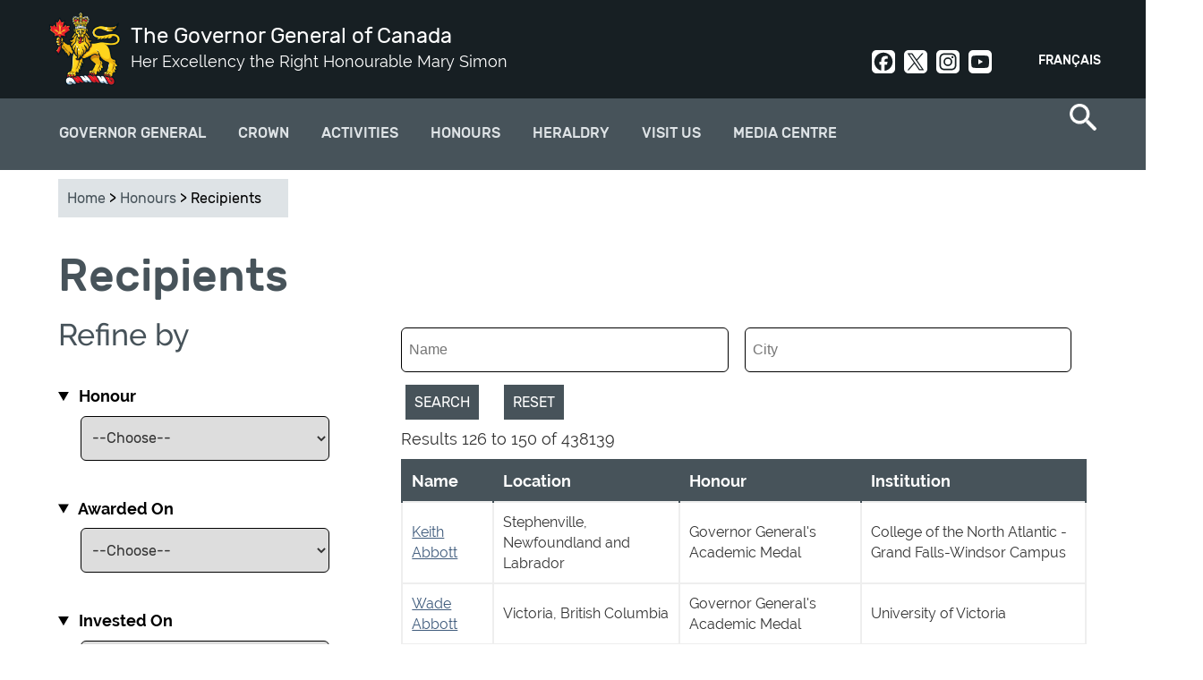

--- FILE ---
content_type: text/html; charset=utf-8
request_url: https://gg.ca/en/honours/recipients?page=5
body_size: 14744
content:
<!DOCTYPE html>
<!--[if lt IE 7]><html class="lt-ie9 lt-ie8 lt-ie7" lang="en" dir="ltr"><![endif]-->
<!--[if IE 7]><html class="lt-ie9 lt-ie8" lang="en" dir="ltr"><![endif]-->
<!--[if IE 8]><html class="lt-ie9" lang="en" dir="ltr"><![endif]-->
<!--[if gt IE 8]><!--><html lang="en" dir="ltr" prefix="og: http://ogp.me/ns# article: http://ogp.me/ns/article# book: http://ogp.me/ns/book# profile: http://ogp.me/ns/profile# video: http://ogp.me/ns/video# product: http://ogp.me/ns/product# content: http://purl.org/rss/1.0/modules/content/ dc: http://purl.org/dc/terms/ foaf: http://xmlns.com/foaf/0.1/ rdfs: http://www.w3.org/2000/01/rdf-schema# sioc: http://rdfs.org/sioc/ns# sioct: http://rdfs.org/sioc/types# skos: http://www.w3.org/2004/02/skos/core# xsd: http://www.w3.org/2001/XMLSchema#"><!--<![endif]-->
<head>
<meta charset="utf-8" />
<link rel="shortcut icon" href="https://gg.ca/sites/all/themes/osgg_full_width/favicon.ico" type="image/vnd.microsoft.icon" />
<meta name="viewport" content="width=device-width, initial-scale=1.0, user-scalable=yes" />
<meta name="description" content="Honours recipients inspire us through their exceptional achievements. Use our search tool to find out who they are." />
<meta name="MobileOptimized" content="width" />
<meta name="HandheldFriendly" content="1" />
<meta name="apple-mobile-web-app-capable" content="yes" />
<meta name="generator" content="Drupal 7 (http://drupal.org)" />
<link rel="canonical" href="https://gg.ca/en/honours/recipients" />
<link rel="shortlink" href="https://gg.ca/en/node/13017" />
<meta property="og:site_name" content="The Governor General of Canada" />
<meta property="og:type" content="article" />
<meta property="og:title" content="Recipients" />
<meta property="og:url" content="https://gg.ca/en/honours/recipients" />
<meta property="og:description" content="Honours recipients inspire us through their exceptional achievements. Use our search tool to find out who they are." />
<meta property="og:updated_time" content="2023-01-17T11:09:17-05:00" />
<meta name="twitter:card" content="summary" />
<meta name="twitter:title" content="Recipients" />
<meta name="twitter:url" content="https://gg.ca/en/honours/recipients" />
<meta name="twitter:description" content="Honours recipients inspire us through their exceptional achievements. Use our search tool to find out who they are." />
<meta property="article:published_time" content="2018-06-11T10:56:01-04:00" />
<meta property="article:modified_time" content="2023-01-17T11:09:17-05:00" />
<meta name="dcterms.title" content="Recipients" />
<meta name="dcterms.creator" content="Office of the Secretary to the Governor General" />
<meta name="dcterms.description" content="Honours recipients inspire us through their exceptional achievements. Use our search tool to find out who they are." />
<meta name="dcterms.type" content="Text" />
<meta name="dcterms.format" content="text/html" />
<meta name="dcterms.identifier" content="https://gg.ca/en/honours/recipients" />
<meta name="dcterms.language" content="eng" />
<meta name="dcterms.created" content="2018-06-11T10:56-04:00" />
<meta name="dcterms.modified" content="2023-01-17T11:09-05:00" />
<meta name="dcterms.spatial" content="Canada" />
<title>Recipients | Page 6 | The Governor General of Canada</title>
<link type="text/css" rel="stylesheet" href="https://gg.ca/sites/default/files/css/css_xE-rWrJf-fncB6ztZfd2huxqgxu4WO-qwma6Xer30m4.css" media="all" />
<link type="text/css" rel="stylesheet" href="https://gg.ca/sites/default/files/css/css_DHcXHPYBSjIVaCQZEG4ZlpLkvslnFlBCnQUCzlbRBio.css" media="all" />
<link type="text/css" rel="stylesheet" href="https://gg.ca/sites/default/files/css/css_BHJ3NNIx4HFdf3j21CaFrmkQBpgMyQLx2oVNMXFUe40.css" media="all" />
<link type="text/css" rel="stylesheet" href="https://gg.ca/sites/default/files/css/css_j3yj1epq62xPBM8-TobN6iub7M2CSsCwy1g3T0MDDY8.css" media="all" />
<link type="text/css" rel="stylesheet" href="https://gg.ca/sites/default/files/css/css_uf--z9gGcss5s-hGrBImL3Y9tWw14XGYf1k6U8EuX6w.css" media="screen" />
<link type="text/css" rel="stylesheet" href="https://gg.ca/sites/default/files/css/css_Z5-kuuxY1e3RYpeakE_hvT_jaS83pe-MMBJo3rMU254.css" media="print" />
<link type="text/css" rel="stylesheet" href="https://gg.ca/sites/default/files/css/css_lQCoGlkVBGKmE0Tdn-E8WbW4BpHfrQVKPFBgqkW1WN8.css" media="only screen" />

<!--[if lt IE 9]>
<link type="text/css" rel="stylesheet" href="https://gg.ca/sites/default/files/css/css_QIye3pJrGzaCW_TIVpJ5ZzZ1N80uMZjSf20oKJA-BLU.css" media="screen" />
<![endif]-->
<script type="text/javascript">
<!--//--><![CDATA[//><!--
(function(h,o,t,j,a,r){
  h.hj=h.hj||function(){(h.hj.q=h.hj.q||[]).push(arguments)};
  h._hjSettings={hjid:"1894509",hjsv:"6"};
  a=o.getElementsByTagName('head')[0];
  r=o.createElement('script');r.async=1;
  r.src=t+h._hjSettings.hjid+j+h._hjSettings.hjsv;
  a.appendChild(r);
})(window,document,'//static.hotjar.com/c/hotjar-','.js?sv=');
//--><!]]>
</script>
<script type="text/javascript" src="https://gg.ca/sites/default/files/js/js_1llt-gMhEYyB1iUrUNNFv553qFTKGAbfxXIBx5feVMU.js"></script>
<script type="text/javascript" src="https://gg.ca/sites/default/files/js/js_NLzQXzDLciZVK-EBRJtCH_e4TYFrjPoFW0CspUeCr-g.js"></script>
<script type="text/javascript" src="https://gg.ca/sites/default/files/js/js_4i2DnAnCzlZYexMkY5ST48pQWey81-nDCtobIL6fp4Q.js"></script>
<script type="text/javascript" src="https://www.googletagmanager.com/gtag/js?id=UA-31729933-9"></script>
<script type="text/javascript">
<!--//--><![CDATA[//><!--
window.dataLayer = window.dataLayer || [];function gtag(){dataLayer.push(arguments)};gtag("js", new Date());gtag("set", "developer_id.dMDhkMT", true);gtag("config", "UA-31729933-9", {"groups":"default"});gtag("config", "G-3LQQSV9M85", {"groups":"default"});
//--><!]]>
</script>
<script type="text/javascript" src="https://gg.ca/sites/default/files/js/js_ihlAPUmFlfhmrXDxA28qneB-s3gnvUoF9w5py711jvE.js"></script>
<script type="text/javascript">
<!--//--><![CDATA[//><!--
jQuery.extend(Drupal.settings, {"basePath":"\/","pathPrefix":"en\/","setHasJsCookie":0,"ajaxPageState":{"theme":"osgg_full_width","theme_token":"ZZrjZDiAnv7Q5k0WDapIyYcu-rQw9RyInezRrxTy9y8","jquery_version":"2.1","js":{"sites\/all\/themes\/osgg_full_width\/wet\/js\/wet-boew.js":1,"sites\/all\/modules\/custom\/osgg_wet4_lightbox\/js\/osgg_wet4_lightbox.js":1,"sites\/all\/modules\/custom\/osgg_layouts\/layouts\/panels\/osgg_footer_full_width\/osgg_footer_full_width.js":1,"sites\/all\/modules\/custom\/osgg_field_formatters\/osgg_field_formatters.js":1,"sites\/all\/modules\/custom\/osgg_layouts\/layouts\/ckeditor\/gg-wet-video-fix.js":1,"sites\/all\/modules\/custom\/osgg_layouts\/layouts\/panels\/osgg_mosaic\/panel-tweaks.js":1,"sites\/all\/modules\/custom\/osgg_theme_overrides\/theme\/js\/gg-focusable.js":1,"sites\/all\/themes\/osgg_full_width\/wet\/js\/deps\/jquery.magnific-popup.min.js":1,"sites\/all\/libraries\/stickyjs\/jquery.sticky.js":1,"0":1,"sites\/all\/modules\/contrib\/jquery_update\/replace\/jquery\/2.1\/jquery.min.js":1,"misc\/jquery-extend-3.4.0.js":1,"misc\/jquery-html-prefilter-3.5.0-backport.js":1,"misc\/jquery.once.js":1,"misc\/drupal.js":1,"sites\/all\/modules\/contrib\/jquery_update\/replace\/ui\/ui\/minified\/jquery.ui.core.min.js":1,"sites\/all\/modules\/contrib\/jquery_update\/replace\/ui\/external\/jquery.cookie.js":1,"sites\/all\/modules\/contrib\/jquery_update\/replace\/jquery.form\/4\/jquery.form.min.js":1,"misc\/form-single-submit.js":1,"misc\/ajax.js":1,"sites\/all\/modules\/contrib\/jquery_update\/js\/jquery_update.js":1,"sites\/all\/modules\/contrib\/modal_forms\/js\/modal_forms_login.js":1,"sites\/all\/modules\/contrib\/modal_forms\/js\/modal_forms_register.js":1,"sites\/all\/libraries\/colorbox\/jquery.colorbox-min.js":1,"sites\/all\/modules\/contrib\/colorbox\/js\/colorbox.js":1,"sites\/all\/modules\/contrib\/colorbox\/styles\/default\/colorbox_style.js":1,"misc\/progress.js":1,"sites\/all\/modules\/contrib\/ctools\/js\/modal.js":1,"sites\/all\/modules\/contrib\/modal_forms\/js\/modal_forms_popup.js":1,"sites\/all\/modules\/custom\/osgg_core\/js\/osgg_core.js":1,"sites\/all\/modules\/custom\/osgg_core\/js\/facebook_sdk.js":1,"sites\/all\/modules\/custom\/osgg_webforms\/js\/osgg_webforms.js":1,"sites\/all\/modules\/contrib\/facetapi_select\/js\/facetapi_select.js":1,"sites\/all\/modules\/contrib\/facetapi\/facetapi.js":1,"sites\/all\/modules\/contrib\/google_analytics\/googleanalytics.js":1,"https:\/\/www.googletagmanager.com\/gtag\/js?id=UA-31729933-9":1,"1":1,"sites\/all\/themes\/osgg_full_width\/scripts\/overlapping-hero.js":1,"sites\/all\/themes\/osgg_full_width\/scripts\/twitter.js":1,"sites\/all\/themes\/osgg_full_width\/scripts\/mobile-menu.js":1,"sites\/all\/themes\/osgg_full_width\/scripts\/side-menu-borders.js":1,"sites\/all\/themes\/osgg_full_width\/scripts\/numbered-paging.js":1,"sites\/all\/themes\/osgg_full_width\/scripts\/header-tweaks.js":1},"css":{"modules\/system\/system.base.css":1,"modules\/system\/system.menus.css":1,"modules\/system\/system.messages.css":1,"modules\/system\/system.theme.css":1,"misc\/ui\/jquery.ui.core.css":1,"misc\/ui\/jquery.ui.theme.css":1,"sites\/all\/modules\/contrib\/availability_calendars\/availability_calendar.base.css":1,"public:\/\/availability_calendar\/availability_calendar.css":1,"sites\/all\/modules\/contrib\/simplenews\/simplenews.css":1,"modules\/comment\/comment.css":1,"sites\/all\/modules\/contrib\/date\/date_api\/date.css":1,"sites\/all\/modules\/contrib\/date\/date_popup\/themes\/datepicker.1.7.css":1,"modules\/field\/theme\/field.css":1,"modules\/node\/node.css":1,"sites\/all\/modules\/custom\/osgg_layouts\/ds\/osgg_inspiration_item\/osgg_inspiration_item.css":1,"sites\/all\/modules\/custom\/osgg_mosaic\/osgg_mosaic.css":1,"modules\/search\/search.css":1,"modules\/user\/user.css":1,"sites\/all\/modules\/contrib\/workflow\/workflow_admin_ui\/workflow_admin_ui.css":1,"sites\/all\/modules\/contrib\/youtube\/css\/youtube.css":1,"sites\/all\/modules\/contrib\/views\/css\/views.css":1,"sites\/all\/modules\/contrib\/ckeditor\/css\/ckeditor.css":1,"sites\/all\/modules\/contrib\/media\/modules\/media_wysiwyg\/css\/media_wysiwyg.base.css":1,"sites\/all\/modules\/contrib\/colorbox\/styles\/default\/colorbox_style.css":1,"sites\/all\/modules\/contrib\/ctools\/css\/ctools.css":1,"sites\/all\/modules\/contrib\/ctools\/css\/modal.css":1,"sites\/all\/modules\/contrib\/modal_forms\/css\/modal_forms_popup.css":1,"sites\/all\/modules\/custom\/osgg_webforms\/css\/osgg-webforms.css":1,"sites\/all\/modules\/custom\/osgg_wet4_lightbox\/css\/osgg-wet4-lightbox.css":1,"sites\/all\/modules\/contrib\/panels\/css\/panels.css":1,"sites\/all\/modules\/custom\/osgg_layouts\/layouts\/panels\/osgg_footer_full_width\/osgg_footer_full_width.css":1,"modules\/locale\/locale.css":1,"sites\/all\/modules\/contrib\/nice_menus\/css\/nice_menus.css":1,"sites\/all\/modules\/contrib\/nice_menus\/css\/nice_menus_default.css":1,"sites\/all\/themes\/adaptivetheme\/at_core\/css\/at.layout.css":1,"sites\/all\/themes\/osgg_full_width\/wet\/css\/theme.css":1,"sites\/all\/themes\/osgg_full_width\/css\/osgg-fonts.css":1,"sites\/all\/themes\/osgg_full_width\/css\/global.base.css":1,"sites\/all\/themes\/osgg_full_width\/css\/global.styles.css":1,"sites\/all\/themes\/osgg_full_width\/css\/module.header.css":1,"sites\/all\/themes\/osgg_full_width\/css\/module.left-sidebar.css":1,"sites\/all\/themes\/osgg_full_width\/css\/module.footer.css":1,"sites\/all\/themes\/osgg_full_width\/css\/module.overlapping-header-template.css":1,"sites\/all\/themes\/osgg_full_width\/css\/module.regions.css":1,"sites\/all\/themes\/osgg_full_width\/css\/module.blockquote.css":1,"sites\/all\/themes\/osgg_full_width\/css\/module.search-item.css":1,"sites\/all\/themes\/osgg_full_width\/css\/module.search-result-item.css":1,"sites\/all\/themes\/osgg_full_width\/css\/module.media-center-landing.css":1,"sites\/all\/themes\/osgg_full_width\/css\/module.cta.css":1,"sites\/all\/themes\/osgg_full_width\/css\/module.styled-classes.css":1,"sites\/all\/themes\/osgg_full_width\/css\/module.recipient-profile.css":1,"sites\/all\/themes\/osgg_full_width\/css\/module.related-content.css":1,"sites\/all\/themes\/osgg_full_width\/css\/module.alternating-images.css":1,"sites\/all\/themes\/osgg_full_width\/css\/module.views.css":1,"sites\/all\/themes\/osgg_full_width\/css\/module.gmaps.css":1,"sites\/all\/themes\/osgg_full_width\/css\/module.timeline.css":1,"sites\/all\/themes\/osgg_full_width\/css\/module.frontpage.css":1,"sites\/all\/themes\/osgg_full_width\/css\/module.participant.css":1,"sites\/all\/themes\/osgg_full_width\/css\/module.participants-listing.css":1,"sites\/all\/themes\/osgg_full_width\/css\/module.spash.css":1,"sites\/all\/themes\/osgg_full_width\/css\/module.gallery.css":1,"sites\/all\/themes\/osgg_full_width\/css\/module.nominate-landing.css":1,"sites\/all\/themes\/osgg_full_width\/css\/module.contact-forms.css":1,"sites\/all\/themes\/osgg_full_width\/css\/module.subscriptions.css":1,"sites\/all\/themes\/osgg_full_width\/css\/module.search-page.css":1,"sites\/all\/themes\/osgg_full_width\/css\/module.visit-us.css":1,"sites\/all\/themes\/osgg_full_width\/css\/module.directory-of-honours.css":1,"sites\/all\/themes\/osgg_full_width\/css\/module.quicktabs.css":1,"sites\/all\/themes\/osgg_full_width\/css\/module.see-and-do.css":1,"sites\/all\/themes\/osgg_full_width\/css\/module.official-activities.css":1,"sites\/all\/themes\/osgg_full_width\/css\/owlcarousel.css":1,"sites\/all\/themes\/osgg_full_width\/css\/module.breadcrumbs.css":1,"sites\/all\/themes\/osgg_full_width\/css\/custom.styles.css":1,"sites\/all\/themes\/osgg_full_width\/css\/module.inspiration.css":1,"sites\/all\/themes\/osgg_full_width\/css\/module.pubreg.css":1,"sites\/all\/themes\/osgg_full_width\/css\/print.css":1,"public:\/\/adaptivetheme\/osgg_full_width_files\/osgg_full_width.responsive.layout.css":1,"public:\/\/adaptivetheme\/osgg_full_width_files\/osgg_full_width.responsive.styles.css":1,"public:\/\/adaptivetheme\/osgg_full_width_files\/osgg_full_width.lt-ie9.layout.css":1,"sites\/all\/themes\/osgg_full_width\/wet\/css\/ie8-theme.css":1}},"colorbox":{"opacity":"0.85","current":"{current} of {total}","previous":"\u00ab Prev","next":"Next \u00bb","close":"Close","maxWidth":"98%","maxHeight":"98%","fixed":true,"mobiledetect":true,"mobiledevicewidth":"480px"},"CToolsModal":{"loadingText":"Loading...","closeText":"Close Window","closeImage":"\u003Cimg typeof=\u0022foaf:Image\u0022 class=\u0022image-style-none\u0022 src=\u0022https:\/\/gg.ca\/sites\/all\/modules\/contrib\/ctools\/images\/icon-close-window.png\u0022 alt=\u0022Close window\u0022 title=\u0022Close window\u0022 \/\u003E","throbber":"\u003Cimg typeof=\u0022foaf:Image\u0022 class=\u0022image-style-none\u0022 src=\u0022https:\/\/gg.ca\/sites\/all\/modules\/contrib\/ctools\/images\/throbber.gif\u0022 alt=\u0022Loading\u0022 title=\u0022Loading...\u0022 \/\u003E"},"modal-popup-small":{"modalSize":{"type":"fixed","width":300,"height":300},"modalOptions":{"opacity":0.85,"background-color":"#000"},"animation":"fadeIn","modalTheme":"ModalFormsPopup","throbber":"\u003Cimg typeof=\u0022foaf:Image\u0022 class=\u0022image-style-none\u0022 src=\u0022https:\/\/gg.ca\/sites\/all\/modules\/contrib\/modal_forms\/images\/loading_animation.gif\u0022 alt=\u0022Loading...\u0022 title=\u0022Loading\u0022 \/\u003E","closeText":"Close"},"modal-popup-medium":{"modalSize":{"type":"fixed","width":550,"height":450},"modalOptions":{"opacity":0.85,"background-color":"#000"},"animation":"fadeIn","modalTheme":"ModalFormsPopup","throbber":"\u003Cimg typeof=\u0022foaf:Image\u0022 class=\u0022image-style-none\u0022 src=\u0022https:\/\/gg.ca\/sites\/all\/modules\/contrib\/modal_forms\/images\/loading_animation.gif\u0022 alt=\u0022Loading...\u0022 title=\u0022Loading\u0022 \/\u003E","closeText":"Close"},"modal-popup-large":{"modalSize":{"type":"scale","width":0.8,"height":0.8},"modalOptions":{"opacity":0.85,"background-color":"#000"},"animation":"fadeIn","modalTheme":"ModalFormsPopup","throbber":"\u003Cimg typeof=\u0022foaf:Image\u0022 class=\u0022image-style-none\u0022 src=\u0022https:\/\/gg.ca\/sites\/all\/modules\/contrib\/modal_forms\/images\/loading_animation.gif\u0022 alt=\u0022Loading...\u0022 title=\u0022Loading\u0022 \/\u003E","closeText":"Close"},"urlIsAjaxTrusted":{"\/en\/honours\/recipients":true,"\/en\/honours\/recipients?page=5":true,"\/en\/search\/node":true},"better_exposed_filters":{"views":{"recipient_search":{"displays":{"panel_recipient_search_view":{"filters":{"filter_name":{"required":false},"city_custom":{"required":false}}}}},"related_content":{"displays":{"block":{"filters":[]}}}}},"facetapi":{"facets":[{"limit":"20","id":"facetapi-facet-search-apisarnia-honours-block-province","searcher":"search_api@sarnia_honours","realmName":"block","facetName":"province","queryType":null,"widget":"facetapi_select_dropdowns","showMoreText":"Show more","showFewerText":"Show fewer"},{"limit":"20","id":"facetapi-facet-search-apisarnia-honours-block-incident-type-tid","searcher":"search_api@sarnia_honours","realmName":"block","facetName":"incident_type_tid","queryType":null,"widget":"facetapi_links","showMoreText":"Show more","showFewerText":"Show fewer"},{"limit":"20","id":"facetapi-facet-search-apisarnia-honours-block-honour-type-id","searcher":"search_api@sarnia_honours","realmName":"block","facetName":"honour_type_id","queryType":null,"widget":"facetapi_select_dropdowns","showMoreText":"Show more","showFewerText":"Show fewer"},{"limit":"20","id":"facetapi-facet-search-apisarnia-honours-block-awarded-date","searcher":"search_api@sarnia_honours","realmName":"block","facetName":"awarded_date","queryType":"date","widget":"facetapi_select_dropdowns","showMoreText":"Show more","showFewerText":"Show fewer"},{"limit":"20","id":"facetapi-facet-search-apisarnia-honours-block-investiture-date","searcher":"search_api@sarnia_honours","realmName":"block","facetName":"investiture_date","queryType":"date","widget":"facetapi_select_dropdowns","showMoreText":"Show more","showFewerText":"Show fewer"}]},"googleanalytics":{"account":["UA-31729933-9","G-3LQQSV9M85"],"trackOutbound":1,"trackMailto":1,"trackDownload":1,"trackDownloadExtensions":"7z|aac|arc|arj|asf|asx|avi|bin|csv|doc(x|m)?|dot(x|m)?|exe|flv|gif|gz|gzip|hqx|jar|jpe?g|js|mp(2|3|4|e?g)|mov(ie)?|msi|msp|pdf|phps|png|ppt(x|m)?|pot(x|m)?|pps(x|m)?|ppam|sld(x|m)?|thmx|qtm?|ra(m|r)?|sea|sit|tar|tgz|torrent|txt|wav|wma|wmv|wpd|xls(x|m|b)?|xlt(x|m)|xlam|xml|z|zip","trackColorbox":1},"adaptivetheme":{"osgg_full_width":{"layout_settings":{"bigscreen":"three-col-grail","tablet_landscape":"three-col-grail","tablet_portrait":"one-col-vert","smalltouch_landscape":"one-col-vert","smalltouch_portrait":"one-col-stack"},"media_query_settings":{"bigscreen":"only screen and (min-width:1025px)","tablet_landscape":"only screen and (min-width:769px) and (max-width:1024px)","tablet_portrait":"only screen and (min-width:581px) and (max-width:768px)","smalltouch_landscape":"only screen and (min-width:321px) and (max-width:580px)","smalltouch_portrait":"only screen and (min-width:321px) and (max-width:580px)"}}}});
//--><!]]>
</script>
<!--[if lt IE 9]>
<script src="https://gg.ca/sites/all/themes/osgg_full_width/wet/js/ie8-wet-boew2.js?t9hip9"></script>
<script src="https://gg.ca/sites/all/themes/adaptivetheme/at_core/scripts/html5.js?t9hip9"></script>
<![endif]-->
</head>
<body class="html not-front not-logged-in no-sidebars page-node page-node- page-node-13017 node-type-page recipient-search i18n-en atr-7.x-3.x">
  <div id="skip-link" class="nocontent">
    <a href="#main-content" class="element-invisible element-focusable">Skip to main content</a>
  </div>
    <div id="page-wrapper">
  <div id="page" class=" page">

    <!-- !Leaderboard Region -->
    
    <header id="header" class="clearfix" role="banner">
      <div id="header-inner-wrapper">

                  <!-- !Branding -->
          <div id="branding" class="branding-elements clearfix">

                          <div id="logo">
                <a href="/en"><img class="site-logo" typeof="foaf:Image" src="https://gg.ca/sites/all/themes/osgg_full_width/images/viceregal-lion-01.png" alt="The Governor General of Canada" /></a>              </div>
            
                          <!-- !Site name and Slogan -->
              <div class="h-group" id="name-and-slogan">

                                  <h1 id="site-name"><a href="/en" title="Home page">The Governor General of Canada</a></h1>
                
                                  <h2 id="site-slogan">Her Excellency the Right Honourable Mary Simon</h2>
                
              </div>
            
          </div>
        
        <!-- !Header Region -->
        <div class="region region-header"><div class="region-inner clearfix"><section id="block-locale-language" class="block block-locale odd first block-count-1 block-region-header block-language"  role="complementary"><div class="block-inner clearfix">  
      <h2 class="block-title">Languages</h2>
  
  <div class="block-content content"><ul class="language-switcher-locale-url"><li class="en first active"><a href="/en/honours/recipients" class="language-link active" xml:lang="en">English</a></li><li class="fr last"><a href="/fr/distinctions/recipiendaires" class="language-link" xml:lang="fr">Français</a></li></ul></div>
  </div></section><div id="block-block-5" class="block block-block social-header no-title even last block-count-2 block-region-header block-5" ><div class="block-inner clearfix">  
  
  <div class="block-content content"><div><a class="social-link social-facebook" href="https://www.facebook.com/GovernorGeneralCanada" rel="noopener" target="_blank">Facebook</a><a class="social-link social-twit" href="https://twitter.com/GGCanada" rel="noopener" target="_blank">Twitter</a><a class="social-link social-instagram" href="https://www.instagram.com/governorgeneralcanada/" rel="noopener" target="_blank">Instagram</a><a class="social-link social-youtube" href="http://www.youtube.com/user/CanadaGG" rel="noopener" target="_blank">Youtube</a></div>
</div>
  </div></div></div></div>      </div>
    </header>

    <!-- !Navigation -->
    <div>
    <div id="menu-container">
    <div id="menu-bar" class="nav clearfix"><nav id="block-nice-menus-2" class="block block-nice-menus osgg-top-menu-nice no-title menu-wrapper menu-bar-wrapper clearfix odd first block-count-3 block-region-menu-bar block-2" >  
  
  <ul class="nice-menu nice-menu-down nice-menu-main-menu" id="nice-menu-2"><li class="menu-1569 menuparent  menu-path-node-57 first odd  menu-depth-1 menu-item-1569"><a href="/en/governor-general">Governor General</a><ul><li class="menu-3977 menuparent  menu-path-node-14427 first odd  menu-depth-2 menu-item-3977"><a href="/en/governor-general/governor-general-mary-simon">Governor General Mary Simon</a><ul><li class="menu-3935 menu-path-node-14390 first odd  menu-depth-3 menu-item-3935"><a href="/en/governor-general/governor-general-mary-may-simon/biography">Biography</a></li><li class="menu-3979 menu-path-node-14417  even  menu-depth-3 menu-item-3979"><a href="/en/governor-general/governor-general-mary-simon/official-photo">Official Photo</a></li><li class="menu-4057 menu-path-node-14980  odd  menu-depth-3 menu-item-4057"><a href="/en/governor-general/governor-general-mary-simon/coat-arms">Coat of Arms</a></li><li class="menu-3978 menu-path-node-14426  even  menu-depth-3 menu-item-3978"><a href="/en/governor-general/governor-general-mary-simon/insignia">Insignia</a></li><li class="menu-3982 menu-path-node-14469  odd last menu-depth-3 menu-item-3982"><a href="/en/governor-general/governor-general-mary-simon/his-excellency-whit-fraser">His Excellency Whit Fraser, C.C.</a></li></ul></li><li class="menu-2096 menuparent  menu-path-node-73  even  menu-depth-2 menu-item-2096"><a href="/en/governor-general/role-and-responsibilities">Role and Responsibilities</a><ul><li class="menu-2242 menu-path-node-82 first odd  menu-depth-3 menu-item-2242"><a href="/en/governor-general/role-and-responsibilities/constitutional-duties">Constitutional Duties</a></li><li class="menu-2243 menu-path-node-83  even  menu-depth-3 menu-item-2243"><a href="/en/governor-general/role-and-responsibilities/commander-chief">Commander-in-chief</a></li><li class="menu-2244 menu-path-node-84  odd  menu-depth-3 menu-item-2244"><a href="/en/governor-general/role-and-responsibilities/represent-canada">Represent Canada</a></li><li class="menu-2245 menu-path-node-85  even  menu-depth-3 menu-item-2245"><a href="/en/governor-general/role-and-responsibilities/encourage-excellence">Encourage excellence</a></li><li class="menu-2246 menu-path-node-86  odd last menu-depth-3 menu-item-2246"><a href="/en/governor-general/role-and-responsibilities/bring-canadians-together">Bring Canadians Together</a></li></ul></li><li class="menu-2091 menuparent  menu-path-node-9147  odd  menu-depth-2 menu-item-2091"><a href="/en/governor-general/priorities">Priorities</a><ul><li class="menu-4366 menu-path-node-15747 first odd  menu-depth-3 menu-item-4366"><a href="/en/governor-general/priorities/reconciliation">Reconciliation</a></li><li class="menu-4367 menu-path-node-15748  even  menu-depth-3 menu-item-4367"><a href="/en/governor-general/priorities/mental-health-and-wellness">Mental Health and Wellness</a></li><li class="menu-4368 menu-path-node-15749  odd  menu-depth-3 menu-item-4368"><a href="/en/governor-general/priorities/diversity-and-inclusion">Diversity and Inclusion</a></li><li class="menu-4369 menu-path-node-15751  even last menu-depth-3 menu-item-4369"><a href="/en/governor-general/priorities/nature-and-environment">Nature and the Environment</a></li></ul></li><li class="menu-1938 menu-path-node-354  even last menu-depth-2 menu-item-1938"><a href="/en/governor-general/former-governors-general">Former Governors General</a></li></ul></li><li class="menu-1600 menuparent  menu-path-node-92  even  menu-depth-1 menu-item-1600"><a href="/en/crown">Crown</a><ul><li class="menu-3999 menu-path-node-14612 first odd  menu-depth-2 menu-item-3999"><a href="/en/crown/sovereign-and-royal-family">Sovereign and Royal Family</a></li><li class="menu-4042 menu-path-node-14893  even  menu-depth-2 menu-item-4042"><a href="/en/crown/tribute-her-majesty-queen">Tribute to Queen Elizabeth II</a></li><li class="menu-4189 menu-path-node-15163  odd  menu-depth-2 menu-item-4189"><a href="/en/activities/2023/coronation-service-his-majesty-king-charles-iii">Coronation Service</a></li><li class="menu-4361 menu-path-node-15726  even  menu-depth-2 menu-item-4361"><a href="/en/crown/king-charles-iii-coronation-medal-ceremonies">Coronation Medal Ceremonies</a></li><li class="menu-1602 menu-path-node-94  odd last menu-depth-2 menu-item-1602"><a href="/en/crown/viceregal-representatives">Viceregal Representatives</a></li></ul></li><li class="menu-1578 menu-path-node-74  odd  menu-depth-1 menu-item-1578"><a href="/en/activities">Activities</a></li><li class="menu-1568 menuparent  menu-path-node-60 active-trail  even  menu-depth-1 menu-item-1568"><a href="/en/honours">Honours</a><ul><li class="menu-1642 menuparent  menu-path-node-109 first odd  menu-depth-2 menu-item-1642"><a href="/en/honours/canadian-honours">Canadian Honours</a><ul><li class="menu-1881 menu-path-node-348 first odd  menu-depth-3 menu-item-1881"><a href="/en/honours/canadian-honours/order-canada">Order of Canada</a></li><li class="menu-1884 menu-path-node-351  even  menu-depth-3 menu-item-1884"><a href="/en/honours/canadian-honours/decorations-bravery">Decorations for Bravery</a></li><li class="menu-1883 menu-path-node-350  odd  menu-depth-3 menu-item-1883"><a href="/en/honours/canadian-honours/meritorious-service-decorations-civil-division">Meritorious Service Decorations (Civil Division)</a></li><li class="menu-1885 menu-path-node-352  even  menu-depth-3 menu-item-1885"><a href="/en/honours/canadian-honours/polar-medal">Polar medal</a></li><li class="menu-1882 menu-path-node-349  odd  menu-depth-3 menu-item-1882"><a href="/en/honours/canadian-honours/sovereigns-medal-volunteers">Sovereign's Medal for Volunteers</a></li><li class="menu-1751 menu-path-node-327  even last menu-depth-3 menu-item-1751"><a href="/en/honours/canadian-honours/directory-honours">Directory of Honours</a></li></ul></li><li class="menu-1962 menuparent  menu-path-node-383  even  menu-depth-2 menu-item-1962"><a href="/en/honours/governor-generals-awards">Governor General's Awards</a><ul><li class="menu-2272 menu-path-node-9163 first odd  menu-depth-3 menu-item-2272"><a href="/en/honours/governor-generals-awards/governor-generals-academic-medal">Academic Medal</a></li><li class="menu-2275 menu-path-node-9166  even  menu-depth-3 menu-item-2275"><a href="/en/honours/governor-generals-awards/awards-arts">Awards in Arts</a></li><li class="menu-2276 menu-path-node-9161  odd last menu-depth-3 menu-item-2276"><a href="/en/honours/governor-generals-awards/awards-sciences-and-humanities">Awards in Sciences and Humanities</a></li></ul></li><li class="menu-1960 menu-path-node-321  odd  menu-depth-2 menu-item-1960"><a href="/en/honours/nominate-someone">Nominate Someone</a></li><li class="menu-2837 menu-path-node-13017 active-trail  even last menu-depth-2 menu-item-2837"><a href="/en/honours/recipients" class="active">Find a recipient</a></li></ul></li><li class="menu-3910 menuparent  menu-path-node-14357  odd  menu-depth-1 menu-item-3910"><a href="/en/heraldry">Heraldry</a><ul><li class="menu-3911 menuparent  menu-path-node-14358 first odd  menu-depth-2 menu-item-3911"><a href="/en/heraldry/grant-of-a-coat-arms-flag-badge">Grant of Arms, Flags and Badges</a><ul><li class="menu-3912 menu-path-node-14359 first odd  menu-depth-3 menu-item-3912"><a href="/en/heraldry/grant-of-a-coat-arms-flag-badge/tell-your-story">Tell Your Story</a></li><li class="menu-3913 menu-path-node-14360  even  menu-depth-3 menu-item-3913"><a href="/en/heraldry/grant-of-a-coat-arms-flag-badge/application-form-and-required-documents">Application Form and Required Documents</a></li><li class="menu-3914 menu-path-node-14361  odd  menu-depth-3 menu-item-3914"><a href="/en/heraldry/grant-of-a-coat-arms-flag-badge/letters-patent-formats">Letters Patent Formats</a></li><li class="menu-3915 menu-path-node-14362  even  menu-depth-3 menu-item-3915"><a href="/en/heraldry/grant-of-a-coat-arms-flag-badge/canadian-heraldic-authority-price-list">Price List</a></li><li class="menu-3916 menu-path-node-14363  odd last menu-depth-3 menu-item-3916"><a href="/en/heraldry/grant-of-a-coat-arms-flag-badge/protection-canadian-heraldry-under-trade-marks-act">Protection Under the Trademarks Act</a></li></ul></li><li class="menu-3937 menu-path-node-14392  even  menu-depth-2 menu-item-3937"><a href="/en/heraldry/registration-of-existing-arms-flags-and-badges">Registration of Existing Arms, Flags or Badges</a></li><li class="menu-3917 menu-path-node-14364  odd  menu-depth-2 menu-item-3917"><a href="/en/heraldry/canadian-heraldic-authority">Canadian Heraldic Authority</a></li><li class="menu-2886 menu-path-node-14211  even  menu-depth-2 menu-item-2886"><a href="/en/heraldry/public-register">Public Register of Arms, Flags and Badges of Canada</a></li><li class="menu-3918 menuparent  menu-path-node-14365  odd last menu-depth-2 menu-item-3918"><a href="/en/heraldry/royal-and-viceregal-emblems">Royal and viceregal Emblems</a><ul><li class="menu-3920 menu-path-node-14367 first odd  menu-depth-3 menu-item-3920"><a href="/en/heraldry/royal-and-viceregal-emblems/royal-crown">Royal Crown</a></li><li class="menu-4088 menu-path-node-15180  even  menu-depth-3 menu-item-4088"><a href="/en/heraldry/royal-and-viceregal-emblems/sovereigns-flag-canada">Sovereign’s Flag for Canada</a></li><li class="menu-3919 menu-path-node-14366  odd  menu-depth-3 menu-item-3919"><a href="/en/heraldry/royal-and-viceregal-emblems/governor-generals-flag">Governor General's Flag</a></li><li class="menu-4378 menu-path-node-15826  even  menu-depth-3 menu-item-4378"><a href="/en/heraldry/royal-and-viceregal-emblems/great-seal-canada">Great Seal of Canada</a></li><li class="menu-3921 menu-path-node-14368  odd last menu-depth-3 menu-item-3921"><a href="/en/heraldry/royal-and-viceregal-emblems/viceregal-salute">Viceregal Salute</a></li></ul></li></ul></li><li class="menu-1571 menuparent  menu-path-node-62  even  menu-depth-1 menu-item-1571"><a href="/en/visit-us">Visit Us</a><ul><li class="menu-1608 menuparent  menu-path-node-100 first odd  menu-depth-2 menu-item-1608"><a href="/en/visit-us/rideau-hall">Rideau Hall</a><ul><li class="menu-4374 menu-path-node-15799 first odd  menu-depth-3 menu-item-4374"><a href="/en/visit-us/rideau-hall/events">Events</a></li><li class="menu-1940 menu-path-node-363  even  menu-depth-3 menu-item-1940"><a href="/en/visit-us/rideau-hall/what-see-and-do">What to See and Do</a></li><li class="menu-1941 menu-path-node-364  odd  menu-depth-3 menu-item-1941"><a href="/en/visit-us/rideau-hall/plan-your-visit">Plan Your Visit (Ottawa)</a></li><li class="menu-4050 menu-path-node-12820  even  menu-depth-3 menu-item-4050"><a href="/en/visit-us/rideau-hall/history-rideau-hall">History of Rideau Hall</a></li><li class="menu-1942 menu-path-node-365  odd last menu-depth-3 menu-item-1942"><a href="/en/visit-us/rideau-hall/becoming-guide">Becoming a Guide</a></li></ul></li><li class="menu-1609 menuparent  menu-path-node-101  even  menu-depth-2 menu-item-1609"><a href="/en/visit-us/citadelle">Citadelle</a><ul><li class="menu-1952 menu-path-node-375 first odd  menu-depth-3 menu-item-1952"><a href="/en/visit-us/citadelle/what-see-and-do">What to See and Do</a></li><li class="menu-2537 menu-path-node-379  even  menu-depth-3 menu-item-2537"><a href="/en/visit-us/citadelle/plan-your-visit">Plan your visit (Québec)</a></li><li class="menu-4049 menu-path-node-12821  odd  menu-depth-3 menu-item-4049"><a href="/en/visit-us/citadelle/history-citadelle">History of the Residence at the Citadelle</a></li><li class="menu-1957 menu-path-node-380  even last menu-depth-3 menu-item-1957"><a href="/en/visit-us/citadelle/becoming-guide">Becoming a Guide</a></li></ul></li><li class="menu-4039 menuparent  menu-path-node-14878  odd last menu-depth-2 menu-item-4039"><a href="/en/visit-us/collections-exhibitions">Collections and Exhibitions</a><ul><li class="menu-4186 menu-path-node-15523 first odd  menu-depth-3 menu-item-4186"><a href="/en/visit-us/collections-and-exhibitions/indigenous-art-rideau-hall">Indigenous Art at Rideau Hall</a></li><li class="menu-4058 menu-path-node-14983  even last menu-depth-3 menu-item-4058"><a href="/en/visit-us/collections-exhibitions/150-years-viceregal-presence-citadelle-quebec">150 Years of Viceregal Presence at the Citadelle of Québec</a></li></ul></li></ul></li><li class="menu-4008 menu-path-node-357  odd last menu-depth-1 menu-item-4008"><a href="/en/media">Media Centre</a></li></ul>

  </nav><section id="block-search-api-page-search" class="block block-search-api-page menu-wrapper menu-bar-wrapper clearfix even last block-count-4 block-region-menu-bar block-search" >  
      <h2 class="element-invisible block-title">Search</h2>
  
  <form action="/en/honours/recipients?page=5" method="post" id="search-api-page-search-form-search" accept-charset="UTF-8"><div><div class="form-item form-type-textfield form-item-keys-2">
  <label class="element-invisible" for="edit-keys-2">Enter your keywords </label>
 <input placeholder="Enter your keywords" type="text" id="edit-keys-2" name="keys_2" value="" size="15" maxlength="128" class="form-text" />
</div>
<input type="hidden" name="id" value="2" />
<input type="submit" id="edit-submit-2" name="op" value="Search" class="form-submit" /><input type="hidden" name="form_build_id" value="form-Gci5v3cr04SNtQ8e_DVL1a-Si9DQgbvPXfmJCP9ajfo" />
<input type="hidden" name="form_id" value="search_api_page_search_form_search" />
</div></form>
  </section></div>            </div>
        </div>
    <div class="main-body container-fluid">
        <div class="row">
        <div class="col-md-12">
    <!-- !Breadcrumbs -->
    

    <div class="region region-breadcrumbs"><div class="region-inner clearfix"><div id="block-easy-breadcrumb-easy-breadcrumb" class="block block-easy-breadcrumb breadcrumbs no-title odd first last block-count-5 block-region-breadcrumbs block-easy-breadcrumb" ><div class="block-inner clearfix">  
  
  <div class="block-content content">  <div itemscope class="easy-breadcrumb" itemtype="http://data-vocabulary.org/Breadcrumb">
         <span class='breadcrumbs-inner'> <span itemprop="title"><a href="/en" class="easy-breadcrumb_segment easy-breadcrumb_segment-front">Home</a></span>               <span class="easy-breadcrumb_segment-separator">&gt;</span>
                <span itemprop="title"><a href="/en/honours" class="easy-breadcrumb_segment easy-breadcrumb_segment-1">Honours</a></span>               <span class="easy-breadcrumb_segment-separator">&gt;</span>
                <span class="easy-breadcrumb_segment easy-breadcrumb_segment-title" itemprop="title">Recipients</span>           </div'> </div>
</div>
  </div></div></div></div>

    


    <!-- !Messages and Help -->
        
    <!-- !Secondary Content Region -->
    
    <div id="columns" class="columns clearfix">
            
      <main id="content-column" class="content-column" role="main">
           <!-- !Main Content Header -->
                          <header id="main-content-header" class="clearfix">

                                                    <h1 id="page-title">
                    Recipients                  </h1>
                                  
                
              </header>
                                <div class="content-inner">

          <!-- !Highlighted region -->
          
          <section id="main-content">



            <!-- !Main Content -->
                          <div id="content" class="region">
                <div id="block-system-main" class="block block-system no-title odd first last block-count-6 block-region-content block-main" >  
  
  <div class="two-33-66 at-panel panel-display clearfix" id="recipient-search">
    <div class="region region-two-33-66-first">
    <div class="region-inner clearfix">
      <div class="panel-pane pane-block pane-block-57 pane-block no-title block">
  <div class="block-inner clearfix">
    
            
    
    <div class="block-content">
      <h3>Refine by</h3>    </div>

    
    
  </div>
</div>
<div class="panel-separator"></div>

<details class="panel-pane pane-block pane-facetapi-gzrxjclt9th0rxkg5gwqtcafrvhgleko pane-facetapi block "  open="">
        <summary id="summary_facetapi_select_facet_form_2"><span>
      Honour    </span>
    </summary>

  <div class="accordion-body webform-client-form">
        <form class="facetapi-facetapi-select-dropdowns facetapi-facet-honour-type-id" id="facetapi-facet-search-apisarnia-honours-block-honour-type-id" action="/en/honours/recipients?page=5" method="post" accept-charset="UTF-8"><div><div class="form-item form-type-select form-item-facets">
 <select class="facetapi-select form-select" aria-labelledby="summary_facetapi_select_facet_form_2" id="edit-facets--2" name="facets"><option value="" selected="selected">--Choose--</option><option value="/en/honours/recipients?f%5B0%5D=honour_type_id%3A%22116%22"> Governor General&#039;s Academic Medal (110194)</option><option value="/en/honours/recipients?f%5B0%5D=honour_type_id%3A%22121%22"> Decorations for Bravery (3813)</option><option value="/en/honours/recipients?f%5B0%5D=honour_type_id%3A%22125%22"> Queen Elizabeth II&#039;s Golden Jubilee Medal (2002) (44566)</option><option value="/en/honours/recipients?f%5B0%5D=honour_type_id%3A%22126%22"> Queen Elizabeth II’s Diamond Jubilee Medal (2012) (59348)</option><option value="/en/honours/recipients?f%5B0%5D=honour_type_id%3A%22127%22"> Exemplary Service Medals (241416)</option><option value="/en/honours/recipients?f%5B0%5D=honour_type_id%3A%22134%22"> Mention in Dispatches (364)</option><option value="/en/honours/recipients?f%5B0%5D=honour_type_id%3A%22136%22"> Meritorious Service Decorations - Civil Division (1287)</option><option value="/en/honours/recipients?f%5B0%5D=honour_type_id%3A%22139%22"> Meritorious Service Decorations - Military Division (1300)</option><option value="/en/honours/recipients?f%5B0%5D=honour_type_id%3A%22142%22"> Military Valour Decorations (101)</option><option value="/en/honours/recipients?f%5B0%5D=honour_type_id%3A%22146%22"> Order of Canada (8729)</option><option value="/en/honours/recipients?f%5B0%5D=honour_type_id%3A%22150%22"> Order of Military Merit (5601)</option><option value="/en/honours/recipients?f%5B0%5D=honour_type_id%3A%22154%22"> Order of Merit of the Police Forces (1410)</option><option value="/en/honours/recipients?f%5B0%5D=honour_type_id%3A%22342%22"> Sovereign&#039;s Medal for Volunteers (5992)</option><option value="/en/honours/recipients?f%5B0%5D=honour_type_id%3A%225431%22"> King Charles III Coronation Medal (29746)</option></select>
</div>
<input class="facetapi-select-submit form-submit" type="submit" id="edit-submit--2" name="op" value="Submit" /><input type="hidden" name="form_build_id" value="form-mScHP6f7l-ssiv6tfHvdEFuGoFbROuvQCL40EqdBm8c" />
<input type="hidden" name="form_id" value="facetapi_select_facet_form_2" />
</div></form>  </div>

  
  </details>

<div class="panel-separator"></div>

<details class="panel-pane pane-block pane-facetapi-iog0kofh1inkzutvub00m4cdtca2ksuj pane-facetapi block "  open="">
        <summary id="summary_facetapi_select_facet_form_3"><span>
      Awarded On    </span>
    </summary>

  <div class="accordion-body webform-client-form">
        <form class="facetapi-facetapi-select-dropdowns facetapi-facet-awarded-date" id="facetapi-facet-search-apisarnia-honours-block-awarded-date" action="/en/honours/recipients?page=5" method="post" accept-charset="UTF-8"><div><div class="form-item form-type-select form-item-facets">
 <select class="facetapi-select form-select" aria-labelledby="summary_facetapi_select_facet_form_3" id="edit-facets--3" name="facets"><option value="" selected="selected">--Choose--</option><option value="/en/honours/recipients?f%5B0%5D=awarded_date%3A2026"> 2026 (451)</option><option value="/en/honours/recipients?f%5B0%5D=awarded_date%3A2025"> 2025 (37113)</option><option value="/en/honours/recipients?f%5B0%5D=awarded_date%3A2024"> 2024 (7388)</option><option value="/en/honours/recipients?f%5B0%5D=awarded_date%3A2023"> 2023 (7471)</option><option value="/en/honours/recipients?f%5B0%5D=awarded_date%3A2022"> 2022 (6564)</option><option value="/en/honours/recipients?f%5B0%5D=awarded_date%3A2021"> 2021 (5625)</option><option value="/en/honours/recipients?f%5B0%5D=awarded_date%3A2020"> 2020 (6591)</option><option value="/en/honours/recipients?f%5B0%5D=awarded_date%3A2019"> 2019 (8576)</option><option value="/en/honours/recipients?f%5B0%5D=awarded_date%3A2018"> 2018 (8295)</option><option value="/en/honours/recipients?f%5B0%5D=awarded_date%3A2017"> 2017 (6121)</option><option value="/en/honours/recipients?f%5B0%5D=awarded_date%3A2016"> 2016 (4712)</option><option value="/en/honours/recipients?f%5B0%5D=awarded_date%3A2015"> 2015 (6743)</option><option value="/en/honours/recipients?f%5B0%5D=awarded_date%3A2014"> 2014 (6369)</option><option value="/en/honours/recipients?f%5B0%5D=awarded_date%3A2013"> 2013 (6160)</option><option value="/en/honours/recipients?f%5B0%5D=awarded_date%3A2012"> 2012 (7567)</option><option value="/en/honours/recipients?f%5B0%5D=awarded_date%3A2011"> 2011 (7352)</option><option value="/en/honours/recipients?f%5B0%5D=awarded_date%3A2010"> 2010 (7408)</option><option value="/en/honours/recipients?f%5B0%5D=awarded_date%3A2009"> 2009 (8653)</option><option value="/en/honours/recipients?f%5B0%5D=awarded_date%3A2008"> 2008 (7423)</option><option value="/en/honours/recipients?f%5B0%5D=awarded_date%3A2007"> 2007 (7319)</option><option value="/en/honours/recipients?f%5B0%5D=awarded_date%3A2006"> 2006 (6791)</option><option value="/en/honours/recipients?f%5B0%5D=awarded_date%3A2005"> 2005 (5523)</option><option value="/en/honours/recipients?f%5B0%5D=awarded_date%3A2004"> 2004 (5948)</option><option value="/en/honours/recipients?f%5B0%5D=awarded_date%3A2003"> 2003 (5100)</option><option value="/en/honours/recipients?f%5B0%5D=awarded_date%3A2002"> 2002 (5647)</option><option value="/en/honours/recipients?f%5B0%5D=awarded_date%3A2001"> 2001 (5530)</option><option value="/en/honours/recipients?f%5B0%5D=awarded_date%3A2000"> 2000 (5966)</option><option value="/en/honours/recipients?f%5B0%5D=awarded_date%3A1999"> 1999 (5395)</option><option value="/en/honours/recipients?f%5B0%5D=awarded_date%3A1998"> 1998 (4708)</option><option value="/en/honours/recipients?f%5B0%5D=awarded_date%3A1997"> 1997 (5281)</option><option value="/en/honours/recipients?f%5B0%5D=awarded_date%3A1996"> 1996 (5637)</option><option value="/en/honours/recipients?f%5B0%5D=awarded_date%3A1995"> 1995 (4860)</option><option value="/en/honours/recipients?f%5B0%5D=awarded_date%3A1994"> 1994 (4950)</option><option value="/en/honours/recipients?f%5B0%5D=awarded_date%3A1993"> 1993 (5466)</option><option value="/en/honours/recipients?f%5B0%5D=awarded_date%3A1992"> 1992 (6967)</option><option value="/en/honours/recipients?f%5B0%5D=awarded_date%3A1991"> 1991 (6333)</option><option value="/en/honours/recipients?f%5B0%5D=awarded_date%3A1990"> 1990 (4228)</option><option value="/en/honours/recipients?f%5B0%5D=awarded_date%3A1989"> 1989 (4302)</option><option value="/en/honours/recipients?f%5B0%5D=awarded_date%3A1988"> 1988 (5354)</option><option value="/en/honours/recipients?f%5B0%5D=awarded_date%3A1987"> 1987 (8025)</option><option value="/en/honours/recipients?f%5B0%5D=awarded_date%3A1986"> 1986 (7378)</option><option value="/en/honours/recipients?f%5B0%5D=awarded_date%3A1985"> 1985 (2636)</option><option value="/en/honours/recipients?f%5B0%5D=awarded_date%3A1984"> 1984 (7472)</option><option value="/en/honours/recipients?f%5B0%5D=awarded_date%3A1983"> 1983 (2566)</option><option value="/en/honours/recipients?f%5B0%5D=awarded_date%3A1982"> 1982 (295)</option><option value="/en/honours/recipients?f%5B0%5D=awarded_date%3A1981"> 1981 (302)</option><option value="/en/honours/recipients?f%5B0%5D=awarded_date%3A1980"> 1980 (288)</option><option value="/en/honours/recipients?f%5B0%5D=awarded_date%3A1979"> 1979 (278)</option><option value="/en/honours/recipients?f%5B0%5D=awarded_date%3A1978"> 1978 (334)</option><option value="/en/honours/recipients?f%5B0%5D=awarded_date%3A1977"> 1977 (215)</option><option value="/en/honours/recipients?f%5B0%5D=awarded_date%3A1976"> 1976 (398)</option><option value="/en/honours/recipients?f%5B0%5D=awarded_date%3A1975"> 1975 (156)</option><option value="/en/honours/recipients?f%5B0%5D=awarded_date%3A1974"> 1974 (272)</option><option value="/en/honours/recipients?f%5B0%5D=awarded_date%3A1973"> 1973 (343)</option><option value="/en/honours/recipients?f%5B0%5D=awarded_date%3A1972"> 1972 (253)</option><option value="/en/honours/recipients?f%5B0%5D=awarded_date%3A1971"> 1971 (74)</option><option value="/en/honours/recipients?f%5B0%5D=awarded_date%3A1970"> 1970 (75)</option><option value="/en/honours/recipients?f%5B0%5D=awarded_date%3A1969"> 1969 (72)</option><option value="/en/honours/recipients?f%5B0%5D=awarded_date%3A1968"> 1968 (74)</option><option value="/en/honours/recipients?f%5B0%5D=awarded_date%3A1967"> 1967 (149)</option></select>
</div>
<input class="facetapi-select-submit form-submit" type="submit" id="edit-submit--3" name="op" value="Submit" /><input type="hidden" name="form_build_id" value="form-JeQvt8uRHNRcD2xDKHJMAOcKqGIZDCB5kjWj-EDHBEk" />
<input type="hidden" name="form_id" value="facetapi_select_facet_form_3" />
</div></form>  </div>

  
  </details>

<div class="panel-separator"></div>

<details class="panel-pane pane-block pane-facetapi-z9qv5s4ztfooquybxqgizmcq0yq8jyz8 pane-facetapi block "  open="">
        <summary id="summary_facetapi_select_facet_form_4"><span>
      Invested On    </span>
    </summary>

  <div class="accordion-body webform-client-form">
        <form class="facetapi-facetapi-select-dropdowns facetapi-facet-investiture-date" id="facetapi-facet-search-apisarnia-honours-block-investiture-date" action="/en/honours/recipients?page=5" method="post" accept-charset="UTF-8"><div><div class="form-item form-type-select form-item-facets">
 <select class="facetapi-select form-select" aria-labelledby="summary_facetapi_select_facet_form_4" id="edit-facets--4" name="facets"><option value="" selected="selected">--Choose--</option><option value="/en/honours/recipients?f%5B0%5D=investiture_date%3A2026"> 2026 (9)</option><option value="/en/honours/recipients?f%5B0%5D=investiture_date%3A2025"> 2025 (660)</option><option value="/en/honours/recipients?f%5B0%5D=investiture_date%3A2024"> 2024 (852)</option><option value="/en/honours/recipients?f%5B0%5D=investiture_date%3A2023"> 2023 (705)</option><option value="/en/honours/recipients?f%5B0%5D=investiture_date%3A2022"> 2022 (387)</option><option value="/en/honours/recipients?f%5B0%5D=investiture_date%3A2021"> 2021 (612)</option><option value="/en/honours/recipients?f%5B0%5D=investiture_date%3A2020"> 2020 (231)</option><option value="/en/honours/recipients?f%5B0%5D=investiture_date%3A2019"> 2019 (1227)</option><option value="/en/honours/recipients?f%5B0%5D=investiture_date%3A2018"> 2018 (1389)</option><option value="/en/honours/recipients?f%5B0%5D=investiture_date%3A2017"> 2017 (1415)</option><option value="/en/honours/recipients?f%5B0%5D=investiture_date%3A2016"> 2016 (1184)</option><option value="/en/honours/recipients?f%5B0%5D=investiture_date%3A2015"> 2015 (933)</option><option value="/en/honours/recipients?f%5B0%5D=investiture_date%3A2014"> 2014 (815)</option><option value="/en/honours/recipients?f%5B0%5D=investiture_date%3A2013"> 2013 (693)</option><option value="/en/honours/recipients?f%5B0%5D=investiture_date%3A2012"> 2012 (718)</option><option value="/en/honours/recipients?f%5B0%5D=investiture_date%3A2011"> 2011 (549)</option><option value="/en/honours/recipients?f%5B0%5D=investiture_date%3A2010"> 2010 (532)</option><option value="/en/honours/recipients?f%5B0%5D=investiture_date%3A2009"> 2009 (513)</option><option value="/en/honours/recipients?f%5B0%5D=investiture_date%3A2008"> 2008 (434)</option><option value="/en/honours/recipients?f%5B0%5D=investiture_date%3A2007"> 2007 (507)</option><option value="/en/honours/recipients?f%5B0%5D=investiture_date%3A2006"> 2006 (401)</option><option value="/en/honours/recipients?f%5B0%5D=investiture_date%3A2005"> 2005 (542)</option><option value="/en/honours/recipients?f%5B0%5D=investiture_date%3A2004"> 2004 (485)</option><option value="/en/honours/recipients?f%5B0%5D=investiture_date%3A2003"> 2003 (542)</option><option value="/en/honours/recipients?f%5B0%5D=investiture_date%3A2002"> 2002 (473)</option><option value="/en/honours/recipients?f%5B0%5D=investiture_date%3A2001"> 2001 (523)</option><option value="/en/honours/recipients?f%5B0%5D=investiture_date%3A2000"> 2000 (506)</option><option value="/en/honours/recipients?f%5B0%5D=investiture_date%3A1999"> 1999 (500)</option><option value="/en/honours/recipients?f%5B0%5D=investiture_date%3A1998"> 1998 (438)</option><option value="/en/honours/recipients?f%5B0%5D=investiture_date%3A1997"> 1997 (424)</option><option value="/en/honours/recipients?f%5B0%5D=investiture_date%3A1996"> 1996 (337)</option><option value="/en/honours/recipients?f%5B0%5D=investiture_date%3A1995"> 1995 (373)</option><option value="/en/honours/recipients?f%5B0%5D=investiture_date%3A1994"> 1994 (380)</option><option value="/en/honours/recipients?f%5B0%5D=investiture_date%3A1993"> 1993 (313)</option><option value="/en/honours/recipients?f%5B0%5D=investiture_date%3A1992"> 1992 (345)</option><option value="/en/honours/recipients?f%5B0%5D=investiture_date%3A1991"> 1991 (323)</option><option value="/en/honours/recipients?f%5B0%5D=investiture_date%3A1990"> 1990 (331)</option><option value="/en/honours/recipients?f%5B0%5D=investiture_date%3A1989"> 1989 (353)</option><option value="/en/honours/recipients?f%5B0%5D=investiture_date%3A1988"> 1988 (320)</option><option value="/en/honours/recipients?f%5B0%5D=investiture_date%3A1987"> 1987 (357)</option><option value="/en/honours/recipients?f%5B0%5D=investiture_date%3A1986"> 1986 (346)</option><option value="/en/honours/recipients?f%5B0%5D=investiture_date%3A1985"> 1985 (339)</option><option value="/en/honours/recipients?f%5B0%5D=investiture_date%3A1984"> 1984 (353)</option><option value="/en/honours/recipients?f%5B0%5D=investiture_date%3A1983"> 1983 (373)</option><option value="/en/honours/recipients?f%5B0%5D=investiture_date%3A1982"> 1982 (296)</option><option value="/en/honours/recipients?f%5B0%5D=investiture_date%3A1981"> 1981 (305)</option><option value="/en/honours/recipients?f%5B0%5D=investiture_date%3A1980"> 1980 (295)</option><option value="/en/honours/recipients?f%5B0%5D=investiture_date%3A1979"> 1979 (286)</option><option value="/en/honours/recipients?f%5B0%5D=investiture_date%3A1978"> 1978 (253)</option><option value="/en/honours/recipients?f%5B0%5D=investiture_date%3A1977"> 1977 (302)</option><option value="/en/honours/recipients?f%5B0%5D=investiture_date%3A1976"> 1976 (274)</option><option value="/en/honours/recipients?f%5B0%5D=investiture_date%3A1975"> 1975 (346)</option><option value="/en/honours/recipients?f%5B0%5D=investiture_date%3A1974"> 1974 (172)</option><option value="/en/honours/recipients?f%5B0%5D=investiture_date%3A1973"> 1973 (434)</option><option value="/en/honours/recipients?f%5B0%5D=investiture_date%3A1972"> 1972 (75)</option><option value="/en/honours/recipients?f%5B0%5D=investiture_date%3A1971"> 1971 (72)</option><option value="/en/honours/recipients?f%5B0%5D=investiture_date%3A1970"> 1970 (68)</option><option value="/en/honours/recipients?f%5B0%5D=investiture_date%3A1969"> 1969 (71)</option><option value="/en/honours/recipients?f%5B0%5D=investiture_date%3A1968"> 1968 (101)</option><option value="/en/honours/recipients?f%5B0%5D=investiture_date%3A1967"> 1967 (76)</option></select>
</div>
<input class="facetapi-select-submit form-submit" type="submit" id="edit-submit--4" name="op" value="Submit" /><input type="hidden" name="form_build_id" value="form-qn484cbtd6Li7KRlEvV2yVbbh2VbWr1ILKQhjeC-eJs" />
<input type="hidden" name="form_id" value="facetapi_select_facet_form_4" />
</div></form>  </div>

  
  </details>

<div class="panel-separator"></div>

<details class="panel-pane pane-block pane-facetapi-mie9wnapoezzftqff12gu51gf1flehsp pane-facetapi block "  open="">
        <summary id="summary_facetapi_select_facet_form_1"><span>
      Province    </span>
    </summary>

  <div class="accordion-body webform-client-form">
        <form class="facetapi-facetapi-select-dropdowns facetapi-facet-province" id="facetapi-facet-search-apisarnia-honours-block-province" action="/en/honours/recipients?page=5" method="post" accept-charset="UTF-8"><div><div class="form-item form-type-select form-item-facets">
 <select class="facetapi-select form-select" aria-labelledby="summary_facetapi_select_facet_form_1" id="edit-facets" name="facets"><option value="" selected="selected">--Choose--</option><option value="/en/honours/recipients?f%5B0%5D=province%3A%22454%22"> Alberta (42306)</option><option value="/en/honours/recipients?f%5B0%5D=province%3A%22455%22"> British Columbia (50107)</option><option value="/en/honours/recipients?f%5B0%5D=province%3A%22456%22"> Manitoba (21364)</option><option value="/en/honours/recipients?f%5B0%5D=province%3A%22457%22"> New Brunswick (17310)</option><option value="/en/honours/recipients?f%5B0%5D=province%3A%22458%22"> Newfoundland and Labrador (14474)</option><option value="/en/honours/recipients?f%5B0%5D=province%3A%22459%22"> Northwest Territories (1513)</option><option value="/en/honours/recipients?f%5B0%5D=province%3A%22460%22"> Nova Scotia (24207)</option><option value="/en/honours/recipients?f%5B0%5D=province%3A%22461%22"> Nunavut (1082)</option><option value="/en/honours/recipients?f%5B0%5D=province%3A%22462%22"> Ontario (197798)</option><option value="/en/honours/recipients?f%5B0%5D=province%3A%22463%22"> Prince Edward Island (4159)</option><option value="/en/honours/recipients?f%5B0%5D=province%3A%22464%22"> Quebec (102147)</option><option value="/en/honours/recipients?f%5B0%5D=province%3A%22466%22"> Saskatchewan (22523)</option><option value="/en/honours/recipients?f%5B0%5D=province%3A%22467%22"> Yukon (1292)</option></select>
</div>
<input class="facetapi-select-submit form-submit" type="submit" id="edit-submit" name="op" value="Submit" /><input type="hidden" name="form_build_id" value="form-_JHidy5u-AxHbwbkmZDW8oXS6MlZaI3xp2I-umtcZCM" />
<input type="hidden" name="form_id" value="facetapi_select_facet_form_1" />
</div></form>  </div>

  
  </details>

    </div>
  </div>
  <div class="region region-two-33-66-second">
    <div class="region-inner clearfix">
      <div class="panel-pane pane-views-panes pane-recipient-search-panel-recipient-search-view no-title block">
  <div class="block-inner clearfix">
    
            
    
    <div class="block-content">
      <div class="view view-recipient-search view-id-recipient_search view-display-id-panel_recipient_search_view recipient-honours view-dom-id-9625399c62c7eea64ce03725e821e2d4">
              <div class="view-filters webform-client-form">
      <form action="/en/honours/recipients" method="get" id="views-exposed-form-recipient-search-panel-recipient-search-view" accept-charset="UTF-8"><div>  <div class="views-exposed-form">
    <div class="views-exposed-widgets clearfix">
              <div id="edit-filter-name-wrapper" class="views-exposed-widget views-widget-filter-search_api_views_fulltext">
                      <label for="edit-filter-name">
              Name            </label>
                              <div class="views-widget">
            <div class="form-item form-type-textfield form-item-filter-name">
 <input placeholder="Name" type="text" id="edit-filter-name" name="filter_name" value="" size="30" maxlength="128" class="form-text" />
</div>
          </div>
                  </div>
              <div id="edit-city-custom-wrapper" class="views-exposed-widget views-widget-filter-city_custom">
                      <label for="edit-city-custom">
              City            </label>
                              <div class="views-widget">
            <div class="form-item form-type-textfield form-item-city-custom">
 <input placeholder="City" type="text" id="edit-city-custom" name="city_custom" value="" size="30" maxlength="128" class="form-text" />
</div>
          </div>
                  </div>
                              <div class="views-exposed-widget views-submit-button">
        <input type="submit" id="edit-submit-recipient-search" value="Search" class="form-submit" />      </div>
              <div class="views-exposed-widget views-reset-button">
          <input type="submit" id="edit-reset" name="op" value="Reset" class="form-submit" />        </div>
          </div>
  </div>
</div></form>    </div>
        <div class="view-header">
      Results 126 to 150 of 438139    </div>
  


  
      <div class="view-content">
      <table  class="views-table cols-4">
         <thead>
      <tr>
                  <th  class="views-field views-field-nothing-1" scope="col">
            Name          </th>
                  <th  scope="col">
            Location          </th>
                  <th  class="views-field views-field-solr-document-5" scope="col">
            Honour          </th>
                  <th  class="views-field views-field-institution" scope="col">
            Institution          </th>
              </tr>
    </thead>
    <tbody>
          <tr  class="odd views-row-first">
                  <td  class="views-field views-field-nothing-1">
            <a href="/en/honours/recipients/116-57000">Keith  Abbott </a>
          </td>
                  <td >
            Stephenville, Newfoundland and Labrador          </td>
                  <td  class="views-field views-field-solr-document-5">
            Governor General's Academic Medal          </td>
                  <td  class="views-field views-field-institution">
            College of the North Atlantic - Grand Falls-Windsor Campus          </td>
              </tr>
          <tr  class="even">
                  <td  class="views-field views-field-nothing-1">
            <a href="/en/honours/recipients/116-64512">Wade  Abbott </a>
          </td>
                  <td >
            Victoria, British Columbia          </td>
                  <td  class="views-field views-field-solr-document-5">
            Governor General's Academic Medal          </td>
                  <td  class="views-field views-field-institution">
            University of Victoria          </td>
              </tr>
          <tr  class="odd">
                  <td  class="views-field views-field-nothing-1">
            <a href="/en/honours/recipients/116-64551">Ashley  Abbott </a>
          </td>
                  <td >
            Bonavista, Newfoundland and Labrador          </td>
                  <td  class="views-field views-field-solr-document-5">
            Governor General's Academic Medal          </td>
                  <td  class="views-field views-field-institution">
            Discovery Collegiate          </td>
              </tr>
          <tr  class="even">
                  <td  class="views-field views-field-nothing-1">
            <a href="/en/honours/recipients/116-64574">Kelly  Abbott </a>
          </td>
                  <td >
            Corner Brook, Newfoundland and Labrador          </td>
                  <td  class="views-field views-field-solr-document-5">
            Governor General's Academic Medal          </td>
                  <td  class="views-field views-field-institution">
            Corner Brook Regional High          </td>
              </tr>
          <tr  class="odd">
                  <td  class="views-field views-field-nothing-1">
            <a href="/en/honours/recipients/116-67598">Miranda  Abbott </a>
          </td>
                  <td >
            Musgrave Harbour, Newfoundland and Labrador          </td>
                  <td  class="views-field views-field-solr-document-5">
            Governor General's Academic Medal          </td>
                  <td  class="views-field views-field-institution">
            Gill Memorial Academy          </td>
              </tr>
          <tr  class="even">
                  <td  class="views-field views-field-nothing-1">
            <a href="/en/honours/recipients/116-69778">Travis Will Abbott </a>
          </td>
                  <td >
            Maple Creek, Saskatchewan          </td>
                  <td  class="views-field views-field-solr-document-5">
            Governor General's Academic Medal          </td>
                  <td  class="views-field views-field-institution">
            MAPLE CREEK COMPOSITE SCHOOL          </td>
              </tr>
          <tr  class="odd">
                  <td  class="views-field views-field-nothing-1">
            <a href="/en/honours/recipients/116-72327">Victoria Coralee Abbott </a>
          </td>
                  <td >
            Kinkora, Prince Edward Island          </td>
                  <td  class="views-field views-field-solr-document-5">
            Governor General's Academic Medal          </td>
                  <td  class="views-field views-field-institution">
            Kinkora Regional High School          </td>
              </tr>
          <tr  class="even">
                  <td  class="views-field views-field-nothing-1">
            <a href="/en/honours/recipients/116-72550">Amanda Leigh Abbott </a>
          </td>
                  <td >
            Loreburn, Saskatchewan          </td>
                  <td  class="views-field views-field-solr-document-5">
            Governor General's Academic Medal          </td>
                  <td  class="views-field views-field-institution">
            Loreburn Central School          </td>
              </tr>
          <tr  class="odd">
                  <td  class="views-field views-field-nothing-1">
            <a href="/en/honours/recipients/116-77402">Annalise  Abbott </a>
          </td>
                  <td >
            Foothills, Alberta          </td>
                  <td  class="views-field views-field-solr-document-5">
            Governor General's Academic Medal          </td>
                  <td  class="views-field views-field-institution">
            Strathcona-Tweedsmuir School          </td>
              </tr>
          <tr  class="even">
                  <td  class="views-field views-field-nothing-1">
            <a href="/en/honours/recipients/116-78070">Courtney  Abbott </a>
          </td>
                  <td >
            Lewisporte, Newfoundland and Labrador          </td>
                  <td  class="views-field views-field-solr-document-5">
            Governor General's Academic Medal          </td>
                  <td  class="views-field views-field-institution">
            Lewisporte Collegiate          </td>
              </tr>
          <tr  class="odd">
                  <td  class="views-field views-field-nothing-1">
            <a href="/en/honours/recipients/116-107455">Samuel Ross  Abbott </a>
          </td>
                  <td >
            Petawawa, Ontario          </td>
                  <td  class="views-field views-field-solr-document-5">
            Governor General's Academic Medal          </td>
                  <td  class="views-field views-field-institution">
            Valour School          </td>
              </tr>
          <tr  class="even">
                  <td  class="views-field views-field-nothing-1">
            <a href="/en/honours/recipients/116-108477">Alicia  Abbott </a>
          </td>
                  <td >
            Whitby, Ontario          </td>
                  <td  class="views-field views-field-solr-document-5">
            Governor General's Academic Medal          </td>
                  <td  class="views-field views-field-institution">
            Blyth Academy Whitby          </td>
              </tr>
          <tr  class="odd">
                  <td  class="views-field views-field-nothing-1">
            <a href="/en/honours/recipients/116-116213">Hailey  Abbott </a>
          </td>
                  <td >
            Collingwood, Ontario          </td>
                  <td  class="views-field views-field-solr-document-5">
            Governor General's Academic Medal          </td>
                  <td  class="views-field views-field-institution">
            Collingwood Collegiate Institute          </td>
              </tr>
          <tr  class="even">
                  <td  class="views-field views-field-nothing-1">
            <a href="/en/honours/recipients/116-118760">Molly  Abbott </a>
          </td>
                  <td >
            Keswick, Ontario          </td>
                  <td  class="views-field views-field-solr-document-5">
            Governor General's Academic Medal          </td>
                  <td  class="views-field views-field-institution">
            Our Lady of the Lake Catholic School          </td>
              </tr>
          <tr  class="odd">
                  <td  class="views-field views-field-nothing-1">
            <a href="/en/honours/recipients/125-2899">  Abbott </a>
          </td>
                  <td >
            Ottawa, Ontario          </td>
                  <td  class="views-field views-field-solr-document-5">
            Queen Elizabeth II's Golden Jubilee Medal (2002)          </td>
                  <td  class="views-field views-field-institution">
                      </td>
              </tr>
          <tr  class="even">
                  <td  class="views-field views-field-nothing-1">
            <a href="/en/honours/recipients/125-3014">  Abbott </a>
          </td>
                  <td >
            Ottawa, Ontario          </td>
                  <td  class="views-field views-field-solr-document-5">
            Queen Elizabeth II's Golden Jubilee Medal (2002)          </td>
                  <td  class="views-field views-field-institution">
                      </td>
              </tr>
          <tr  class="odd">
                  <td  class="views-field views-field-nothing-1">
            <a href="/en/honours/recipients/125-6912">Bill  Abbott </a>
          </td>
                  <td >
            St John&#039;s, Newfoundland and Labrador          </td>
                  <td  class="views-field views-field-solr-document-5">
            Queen Elizabeth II's Golden Jubilee Medal (2002)          </td>
                  <td  class="views-field views-field-institution">
                      </td>
              </tr>
          <tr  class="even">
                  <td  class="views-field views-field-nothing-1">
            <a href="/en/honours/recipients/125-7663">Kathleen M.  Abbott </a>
          </td>
                  <td >
            Port au Port, Newfoundland and Labrador          </td>
                  <td  class="views-field views-field-solr-document-5">
            Queen Elizabeth II's Golden Jubilee Medal (2002)          </td>
                  <td  class="views-field views-field-institution">
                      </td>
              </tr>
          <tr  class="odd">
                  <td  class="views-field views-field-nothing-1">
            <a href="/en/honours/recipients/125-7757">Norman Lloyd  Abbott </a>
          </td>
                  <td >
            Notre-Dame Bay, Newfoundland and Labrador          </td>
                  <td  class="views-field views-field-solr-document-5">
            Queen Elizabeth II's Golden Jubilee Medal (2002)          </td>
                  <td  class="views-field views-field-institution">
                      </td>
              </tr>
          <tr  class="even">
                  <td  class="views-field views-field-nothing-1">
            <a href="/en/honours/recipients/125-13146">  Abbott </a>
          </td>
                  <td >
            Ottawa, Ontario          </td>
                  <td  class="views-field views-field-solr-document-5">
            Queen Elizabeth II's Golden Jubilee Medal (2002)          </td>
                  <td  class="views-field views-field-institution">
                      </td>
              </tr>
          <tr  class="odd">
                  <td  class="views-field views-field-nothing-1">
            <a href="/en/honours/recipients/125-14147">Jennet  Abbott </a>
          </td>
                  <td >
            Stouffville, Ontario          </td>
                  <td  class="views-field views-field-solr-document-5">
            Queen Elizabeth II's Golden Jubilee Medal (2002)          </td>
                  <td  class="views-field views-field-institution">
                      </td>
              </tr>
          <tr  class="even">
                  <td  class="views-field views-field-nothing-1">
            <a href="/en/honours/recipients/125-14395">Grant  Abbott </a>
          </td>
                  <td >
            Whitehorse, Yukon          </td>
                  <td  class="views-field views-field-solr-document-5">
            Queen Elizabeth II's Golden Jubilee Medal (2002)          </td>
                  <td  class="views-field views-field-institution">
                      </td>
              </tr>
          <tr  class="odd">
                  <td  class="views-field views-field-nothing-1">
            <a href="/en/honours/recipients/125-16298">James H.  Abbott </a>
          </td>
                  <td >
            Palmerston, Ontario          </td>
                  <td  class="views-field views-field-solr-document-5">
            Queen Elizabeth II's Golden Jubilee Medal (2002)          </td>
                  <td  class="views-field views-field-institution">
                      </td>
              </tr>
          <tr  class="even">
                  <td  class="views-field views-field-nothing-1">
            <a href="/en/honours/recipients/125-17293">Bud  Abbott </a>
          </td>
                  <td >
            Cranbrook, British Columbia          </td>
                  <td  class="views-field views-field-solr-document-5">
            Queen Elizabeth II's Golden Jubilee Medal (2002)          </td>
                  <td  class="views-field views-field-institution">
                      </td>
              </tr>
          <tr  class="odd views-row-last">
                  <td  class="views-field views-field-nothing-1">
            <a href="/en/honours/recipients/125-17593">Sandy  Abbott </a>
          </td>
                  <td >
            Picton, Ontario          </td>
                  <td  class="views-field views-field-solr-document-5">
            Queen Elizabeth II's Golden Jubilee Medal (2002)          </td>
                  <td  class="views-field views-field-institution">
                      </td>
              </tr>
      </tbody>
</table>
    </div>
  
      <h2 class="element-invisible">Pages</h2><div class="item-list item-list-pager"><ul class="pager"><li class="pager-first even first"><a href="/en/honours/recipients">« First</a></li><li class="pager-previous odd"><a href="/en/honours/recipients?page=4">‹ Previous</a></li><li class="pager-ellipsis even">…</li><li class="pager-item odd"><a title="Go to page 2" href="/en/honours/recipients?page=1">2</a></li><li class="pager-item even"><a title="Go to page 3" href="/en/honours/recipients?page=2">3</a></li><li class="pager-item odd"><a title="Go to page 4" href="/en/honours/recipients?page=3">4</a></li><li class="pager-item even"><a title="Go to page 5" href="/en/honours/recipients?page=4">5</a></li><li class="pager-current odd">6</li><li class="pager-item even"><a title="Go to page 7" href="/en/honours/recipients?page=6">7</a></li><li class="pager-item odd"><a title="Go to page 8" href="/en/honours/recipients?page=7">8</a></li><li class="pager-item even"><a title="Go to page 9" href="/en/honours/recipients?page=8">9</a></li><li class="pager-item odd"><a title="Go to page 10" href="/en/honours/recipients?page=9">10</a></li><li class="pager-ellipsis even">…</li><li class="pager-next odd"><a href="/en/honours/recipients?page=6">Next ›</a></li><li class="pager-last even last"><a href="/en/honours/recipients?page=17525">Last »</a></li></ul></div>  
  
  
  
  
</div>    </div>

    
    
  </div>
</div>
    </div>
  </div>
  </div>

  </div>              </div>
            
            <!-- !Feed Icons -->
            


          </section><!-- /end #main-content -->

          <!-- !Content Aside Region-->
          
        </div><!-- /end .content-inner -->
      </main><!-- /end #content-column -->

      <!-- !Sidebar Regions -->
      
    </div><!-- /end #columns -->
    </div>
    <!-- !Tertiary Content Region -->
      </div>
  </div>
    <!-- !Footer -->
          <footer id="footer" class="clearfix" role="contentinfo">
        <div class="region region-footer"><div class="region-inner clearfix"><div id="block-panels-mini-footer-full-width" class="block block-panels-mini no-title odd first last block-count-7 block-region-footer block-footer-full-width" >  
  
  <div class="block-content content"><div class="panel-osgg-footer clearfix panel-display" id="mini-panel-footer_full_width">
      <div class="osgg-footer-top panel-panel">
      <div class="inside"><div class="panel-pane pane-custom pane-1 no-title block">
  <div class="block-inner clearfix">
    
            
    
    <div class="block-content">
      <div class="nothing"><span class="cta-button-wrapper"><a class="cta-button go-to-top" dir="ltr" href="#main-content" role="button" title="Go to the top of the page." lang="en" xml:lang="en"><span class="cta-text">Top</span></a></span></div>    </div>

    
    
  </div>
</div>
<div class="panel-separator"></div><div class="panel-pane pane-block pane-osgg-social-osgg-social even pane-osgg-social no-title block">
  <div class="block-inner clearfix">
    
            
    
    <div class="block-content">
      <div class="nothing"><span class="cta-button-wrapper"><a class="wb-lbx cta-button share-this-page" title="Share this page with your friends." role="button" href="#social-section"><span class="cta-text">Share</span></a></span></div><section id="social-section" class="mfp-hide modal-dialog modal-content overlay-def"><header class="modal-header"><h2 class="modal-title">Share this page with your friends.</h2></header><div class="modal-body"><div class="social-share-buttons" role="complementary"><span class="social-share-buttons-label" aria-hidden="TRUE">Share this on</span><a href="https://twitter.com/share?url=https%3A//gg.ca/en/honours/recipients&amp;text=Recipients" onclick="javascript:window.open(this.href, &#039;&#039;, &#039;menubar=no,toolbar=no,resizable=yes,scrollbars=yes,height=600,width=600&#039;);return false;" class="share-button-twitter" title="Twitter">Share this page on Twitter</a><a href="https://www.facebook.com/sharer/sharer.php?u=https%3A//gg.ca/en/honours/recipients" onclick="javascript:window.open(this.href, &#039;&#039;, &#039;menubar=no,toolbar=no,resizable=yes,scrollbars=yes,height=600,width=600&#039;);return false;" class="share-button-facebook" title="Facebook">Share this page on Facebook</a><a href="https://www.linkedin.com/shareArticle?url=https%3A//gg.ca/en/honours/recipients&amp;mini=true&amp;title=Recipients" onclick="javascript:window.open(this.href, &#039;&#039;, &#039;menubar=no,toolbar=no,resizable=yes,scrollbars=yes,height=600,width=600&#039;);return false;" class="share-button-linkedin" title="Linkedin">Share this page on Linked in</a></div></div></section>    </div>

    
    
  </div>
</div>
</div>
    </div>
      <div class="osgg-footer-bottom">
    <div class="osgg-footer-menu  panel-panel">
      <div class="inside"><section class="panel-pane pane-block pane-menu-menu-media-centre pane-menu block">
  <div class="block-inner clearfix">
    
              <h2 class="pane-title block-title">Media</h2>
        
    
    <div class="block-content">
      <ul class="menu clearfix"><li class="first leaf menu-depth-1 menu-item-1542"><a href="/en/media/press-office">Press Office</a></li><li class="leaf menu-depth-1 menu-item-1540"><a href="/en/media/social-media">Social Media</a></li><li class="last leaf menu-depth-1 menu-item-2851"><a href="/en/media/subscribe">Subscribe</a></li></ul>    </div>

    
    
  </div>
</section>
<div class="panel-separator"></div><section class="panel-pane pane-block pane-menu-menu-learning pane-menu block">
  <div class="block-inner clearfix">
    
              <h2 class="pane-title block-title">Resources</h2>
        
    
    <div class="block-content">
      <ul class="menu clearfix"><li class="first leaf menu-depth-1 menu-item-2382"><a href="/en/resource-centre?qt-resource_centre_quicktabs_en=0#qt-resource_centre_quicktabs_en" class="quicktabs-tab-view-resource-centre-block-2">Honours</a></li><li class="leaf menu-depth-1 menu-item-2442"><a href="/en/resource-centre?qt-resource_centre_quicktabs_en=1#qt-resource_centre_quicktabs_en" id="quicktabs-tab-resource_centre_quicktabs_en-1" class="quicktabs-tab-view-resource-centre-block-5">Heraldry</a></li><li class="last leaf menu-depth-1 menu-item-2385"><a href="/en/resource-centre?qt-resource_centre_quicktabs_en=2#qt-resource_centre_quicktabs_en" class="quicktabs-tab-view-resource-centre-block-4">Educational Resources</a></li></ul>    </div>

    
    
  </div>
</section>
<div class="panel-separator"></div><section class="panel-pane pane-block pane-menu-menu-the-office pane-menu block">
  <div class="block-inner clearfix">
    
              <h2 class="pane-title block-title">The Office</h2>
        
    
    <div class="block-content">
      <ul class="menu clearfix"><li class="first leaf menu-depth-1 menu-item-1858"><a href="/en/the-office">About the Office</a></li><li class="leaf menu-depth-1 menu-item-4006"><a href="/en/the-office/reports">Reports</a></li><li class="leaf menu-depth-1 menu-item-1958"><a href="/en/the-office/terms-and-conditions">Terms & Conditions</a></li><li class="last leaf menu-depth-1 menu-item-1959"><a href="/en/the-office/privacy">Privacy</a></li></ul>    </div>

    
    
  </div>
</section>
<div class="panel-separator"></div><section class="panel-pane pane-block pane-menu-menu-contact-us pane-menu block">
  <div class="block-inner clearfix">
    
              <h2 class="pane-title block-title">Contact Us</h2>
        
    
    <div class="block-content">
      <ul class="menu clearfix"><li class="first leaf menu-depth-1 menu-item-2259"><a href="/en/contact-us/questions-comments">Contact Information</a></li><li class="leaf menu-depth-1 menu-item-2261"><a href="/en/contact-us/invite-governor-general">Invite the Governor General</a></li><li class="leaf menu-depth-1 menu-item-2262"><a href="/en/contact-us/viceregal-patronage">Request for Viceregal Patronage</a></li><li class="leaf menu-depth-1 menu-item-2263"><a href="/en/contact-us/birthday-anniversary-greetings">Request Birthday and Anniversary Greetings</a></li><li class="last leaf menu-depth-1 menu-item-2281"><a href="/en/contact-us/special-occasions-messages">Request a Message</a></li></ul>    </div>

    
    
  </div>
</section>
</div>
    </div>
  </div>
  </div>
</div>
  </div></div></div>              </footer>
      </div>
</div>
  <script type="text/javascript" src="https://gg.ca/sites/all/themes/osgg_full_width/wet/js/wet-boew.js?t9hip9"></script>
<script type="text/javascript" src="https://gg.ca/sites/default/files/js/js_GmZgqrnEj7D5WBw06ELrxEfgBKXNYEpnTrKIY63z_AE.js"></script>
<script type="text/javascript" src="https://gg.ca/sites/default/files/js/js_Tjt4O7cazQskY5jIPUuKXsW1JDSnhkssrwCbRPWqwmU.js"></script>
</body>
</html>


--- FILE ---
content_type: text/css
request_url: https://gg.ca/sites/default/files/css/css_j3yj1epq62xPBM8-TobN6iub7M2CSsCwy1g3T0MDDY8.css
body_size: 4835
content:
#colorbox,#cboxOverlay,#cboxWrapper{position:absolute;top:0;left:0;z-index:9999;overflow:hidden;}#cboxOverlay{position:fixed;width:100%;height:100%;}#cboxMiddleLeft,#cboxBottomLeft{clear:left;}#cboxContent{position:relative;}#cboxLoadedContent{overflow:auto;-webkit-overflow-scrolling:touch;}#cboxTitle{margin:0;}#cboxLoadingOverlay,#cboxLoadingGraphic{position:absolute;top:0;left:0;width:100%;height:100%;}#cboxPrevious,#cboxNext,#cboxClose,#cboxSlideshow{border:0;padding:0;margin:0;overflow:visible;width:auto;background:none;cursor:pointer;}#cboxPrevious:active,#cboxNext:active,#cboxClose:active,#cboxSlideshow:active{outline:0;}.cboxPhoto{float:left;margin:auto;border:0;display:block;max-width:none;}.cboxIframe{width:100%;height:100%;display:block;border:0;}#colorbox,#cboxContent,#cboxLoadedContent{-moz-box-sizing:content-box;-webkit-box-sizing:content-box;box-sizing:content-box;}#cboxOverlay{background:#000;}#colorbox{outline:0;}#cboxWrapper{background:#fff;-moz-border-radius:5px;-webkit-border-radius:5px;border-radius:5px;}#cboxTopLeft{width:15px;height:15px;}#cboxTopCenter{height:15px;}#cboxTopRight{width:15px;height:15px;}#cboxBottomLeft{width:15px;height:10px;}#cboxBottomCenter{height:10px;}#cboxBottomRight{width:15px;height:10px;}#cboxMiddleLeft{width:15px;}#cboxMiddleRight{width:15px;}#cboxContent{background:#fff;overflow:hidden;}#cboxError{padding:50px;border:1px solid #ccc;}#cboxLoadedContent{margin-bottom:28px;}#cboxTitle{position:absolute;background:rgba(255,255,255,0.7);bottom:28px;left:0;color:#535353;width:100%;padding:4px 6px;-moz-box-sizing:border-box;-webkit-box-sizing:border-box;box-sizing:border-box;}#cboxCurrent{position:absolute;bottom:4px;left:60px;color:#949494;}.cboxSlideshow_on #cboxSlideshow{position:absolute;bottom:0px;right:30px;background:url(/sites/all/modules/contrib/colorbox/styles/default/images/controls.png) no-repeat -75px -50px;width:25px;height:25px;text-indent:-9999px;}.cboxSlideshow_on #cboxSlideshow:hover{background-position:-101px -50px;}.cboxSlideshow_off #cboxSlideshow{position:absolute;bottom:0px;right:30px;background:url(/sites/all/modules/contrib/colorbox/styles/default/images/controls.png) no-repeat -25px -50px;width:25px;height:25px;text-indent:-9999px;}.cboxSlideshow_off #cboxSlideshow:hover{background-position:-49px -50px;}#cboxPrevious{position:absolute;bottom:0;left:0;background:url(/sites/all/modules/contrib/colorbox/styles/default/images/controls.png) no-repeat -75px 0px;width:25px;height:25px;text-indent:-9999px;}#cboxPrevious:hover{background-position:-75px -25px;}#cboxNext{position:absolute;bottom:0;left:27px;background:url(/sites/all/modules/contrib/colorbox/styles/default/images/controls.png) no-repeat -50px 0px;width:25px;height:25px;text-indent:-9999px;}#cboxNext:hover{background-position:-50px -25px;}#cboxLoadingOverlay{background:#fff;}#cboxLoadingGraphic{background:url(/sites/all/modules/contrib/colorbox/styles/default/images/loading_animation.gif) no-repeat center center;}#cboxClose{position:absolute;bottom:0;right:0;background:url(/sites/all/modules/contrib/colorbox/styles/default/images/controls.png) no-repeat -25px 0px;width:25px;height:25px;text-indent:-9999px;}#cboxClose:hover{background-position:-25px -25px;}
.ctools-locked{color:red;border:1px solid red;padding:1em;}.ctools-owns-lock{background:#ffffdd none repeat scroll 0 0;border:1px solid #f0c020;padding:1em;}a.ctools-ajaxing,input.ctools-ajaxing,button.ctools-ajaxing,select.ctools-ajaxing{padding-right:18px !important;background:url(/sites/all/modules/contrib/ctools/images/status-active.gif) right center no-repeat;}div.ctools-ajaxing{float:left;width:18px;background:url(/sites/all/modules/contrib/ctools/images/status-active.gif) center center no-repeat;}
div.ctools-modal-content{background:#fff;color:#000;padding:0;margin:2px;border:1px solid #000;width:600px;text-align:left;}div.ctools-modal-content .modal-title{font-size:120%;font-weight:bold;color:white;overflow:hidden;white-space:nowrap;}div.ctools-modal-content .modal-header{background-color:#2385c2;padding:0 .25em 0 1em;}div.ctools-modal-content .modal-header a{color:white;}div.ctools-modal-content .modal-content{padding:1em 1em 0 1em;overflow:auto;position:relative;}div.ctools-modal-content .modal-form{}div.ctools-modal-content a.close{color:white;float:right;}div.ctools-modal-content a.close:hover{text-decoration:none;}div.ctools-modal-content a.close img{position:relative;top:1px;}div.ctools-modal-content .modal-content .modal-throbber-wrapper{text-align:center;}div.ctools-modal-content .modal-content .modal-throbber-wrapper img{margin-top:160px;}div.ctools-modal-content .form-item label{width:15em;float:left;}div.ctools-modal-content .form-item label.option{width:auto;float:none;}div.ctools-modal-content .form-item .description{clear:left;}div.ctools-modal-content .form-item .description .tips{margin-left:2em;}div.ctools-modal-content .no-float .form-item *{float:none;}div.ctools-modal-content .modal-form .no-float label{width:auto;}div.ctools-modal-content fieldset,div.ctools-modal-content .form-radios,div.ctools-modal-content .form-checkboxes{clear:left;}div.ctools-modal-content .vertical-tabs-panes > fieldset{clear:none;}div.ctools-modal-content .resizable-textarea{width:auto;margin-left:15em;margin-right:5em;}div.ctools-modal-content .container-inline .form-item{margin-right:2em;}#views-exposed-pane-wrapper .form-item{margin-top:0;margin-bottom:0;}div.ctools-modal-content label.hidden-options{background:transparent url(/sites/all/modules/contrib/ctools/images/arrow-active.png) no-repeat right;height:12px;padding-right:12px;}div.ctools-modal-content label.expanded-options{background:transparent url(/sites/all/modules/contrib/ctools/images/expanded-options.png) no-repeat right;height:12px;padding-right:16px;}div.ctools-modal-content .option-text-aligner label.expanded-options,div.ctools-modal-content .option-text-aligner label.hidden-options{background:none;}div.ctools-modal-content .dependent-options{padding-left:30px;}
div.modal-forms-modal-content .resizable-textarea{margin-left:0;margin-right:0;}div.modal-forms-modal-content .form-item label{float:none;width:auto;}div.modal-forms-modal-content .item-list ul li{margin:0 0 0.25em 1.5em;}div.modal-forms-modal-content div.messages{margin:0;}div.modal-forms-modal-content{background:transparent;color:#000;font:12px "Lucida Grande",Verdana,Arial,sans-serif;border:0;margin:0;padding:0;}div.modal-forms-modal-content .popups-container{overflow:hidden;height:100%;background:#fff;text-align:left;-moz-border-radius:5px;-webkit-border-radius:5px;border-radius:5px;}div.modal-forms-modal-content .modal-header{background-color:transparent;padding:0.5em 1em 0 1em;min-height:25px;}div.modal-forms-modal-content .modal-title{display:inline;color:#000;}div.modal-forms-modal-content .popups-close{float:right;cursor:pointer;background:url(/sites/all/modules/contrib/modal_forms/images/controls.png) -25px 0px no-repeat;width:25px;height:25px;text-indent:100%;white-space:nowrap;overflow:hidden;}div.modal-forms-modal-content .popups-close:hover{background-position:-25px -25px;}
.webform-client-form a,.webform-client-form select,.webform-client-form input[type="text"],.webform-client-form input[type="email"]{height:50px;}.webform-client-form{}.webform-client-form .w-auto{width:auto !important;}.webform-client-form .form-item{margin-top:0px;}.webform-client-form .form-item.webform-address.hide-country div.form-item-submitted-address-country{display:none;}.webform-client-form .form-item > label{color:#003399;font-weight:normal;margin-bottom:5px;text-transform:uppercase;font-size:13px;display:inline-block;}.webform-client-form .form-item > label span.label-tooltip{display:block;clear:both;margin-top:10px;}.webform-client-form .form-item > label span.label-tooltip .error{text-transform:none !important;font-size:18px;font-family:"Raleway",Georgia,Baskerville,"Book Antiqua","Times New Roman",serif;font-weight:normal;}.webform-client-form .form-item .webform-component-textfield label,.webform-client-form .form-item .webform-component-textarea label,.webform-client-form .form-item .webform-component-email label,.webform-client-form .form-item .webform-component-select label,.webform-client-form .form-item .webform-component-phone label,.webform-client-form .form-item .webform-component-checkboxes label,.webform-client-form .form-item .webform-component-date label{width:100% !important;}.webform-client-form .form-item .form-required{font-size:32px;line-height:1rem;top:12px;position:relative;}.webform-client-form div[class*="col-"]:not(.width-auto) select,.webform-client-form div[class*="col-"]:not(.width-auto) input[type="text"],.webform-client-form div[class*="col-"]:not(.width-auto) input[type="email"],.webform-client-form div[class*="col-"]:not(.width-auto) textarea{width:100%;}.webform-client-form .webform-component{}.webform-client-form .webform-component label:first-of-type{display:block;}.webform-client-form .webform-component > label:first-of-type{font-weight:bold;font-size:16px;}.webform-client-form .webform-component select,.webform-client-form .webform-component input[type="submit"],.webform-client-form .webform-component input[type="reset"]{font-family:inherit;}.webform-client-form .webform-component-markup{padding-top:0px;padding-bottom:0px;margin-bottom:0px;margin-top:0px;}.webform-client-form .webform-component-markup p:first-of-type{padding-top:0px;margin-top:0px;}.webform-client-form .webform-component-date .form-type-select{padding-right:7.5px;}.webform-client-form .webform-component .email-confirm-wrapper{width:35%;display:inline-block;margin-top:-30px !important;}.webform-client-form .webform-component .email-confirm-wrapper .description,.webform-client-form .webform-component.webform-component-file .description{color:#003399;font-size:13px;font-family:Rubik-Light;text-transform:uppercase;font-weight:normal;margin-bottom:0;display:block;}.webform-client-form .webform-component input[type="checkbox"] + label,.webform-client-form .webform-component input[type="radio"] + label{display:inline;color:#333;text-transform:none;font-size:inherit;}.webform-client-form .webform-component input[type="file"]{padding:12px 0;}.webform-client-form .webform-component .webform-datepicker input.webform-calendar{height:30px;margin-top:14px;}.webform-client-form div[id*="contact_0"]{margin-top:62.5px;width:100%;}.webform-client-form div[id*="contact_0"]:first-of-type{margin-top:0;}.webform-client-form div[class*="-contact-phones"]{padding-right:15px;}.webform-client-form div[class*="-TelephoneAddressTypeCode"]{max-width:60%;}.webform-client-form div[class*="-AddressTypeCode"]{max-width:40%;}.webform-client-form div[class*="CountryCode"]{max-width:50%;}.webform-client-form div[class*="AreaCode"]{max-width:50%;}.webform-client-form div[class*="LocalNum"]{max-width:75%;}.webform-client-form div[class*="ExtensionNum"]{max-width:25%;}.webform-client-form div.display-block div.form-item{display:block !important;}.webform-client-form fieldset{margin:0 !important;padding:0 !important;width:100%;}.webform-client-form fieldset.collapsed{height:2.5em !important;}.webform-client-form fieldset .fieldset-wrapper div{}.webform-client-form .webform-component--recipient-information--school-address .form-item-submitted-recipient-information-school-address-premise{display:none;}.webform-client-form *{transition:all 0.5s ease;}.webform-client-form * input[type="radio"],.webform-client-form * input[type="checkbox"]{margin:3px 4px 3px 0 !important;}form.webform-client-form{margin:0 auto;position:relative;}form.webform-client-form fieldset{margin-left:-15px;margin-right:-7.5px;}.webform-client-form input[type="text"],.webform-client-form input[type="email"],.webform-client-form select{border:1px solid black;border-radius:6px;padding:8px;font-size:16px;}.webform-client-form .nomination-cancel a{font-family:sans-serif;font-size:16px;color:black;}.webform-client-form legend a{text-decoration:none !important;}.webform-client-form legend span{color:#003399;font-size:24px;font-family:Rubik-Light;text-transform:uppercase;}.webform-component-date-available input.datepicker{width:90% !important;}.adminimal-theme .cal-av{background-image:none;background-color:#57cf69;color:#000;}.adminimal-theme .cal-na{background-image:none;background-color:red;color:#000;}
.osgg-wb-lbx-wrapper li{padding:0px 10px 10px 0px;}#wet4lightbox.modal-dialog{display:table;max-width:1500px;max-height:600px;width:auto;}#wet4lightbox.modal-dialog.modal-content{padding-top:20px;background-color:#fff;}#wet4lightbox.modal-dialog .mfp-close{color:#999;}#wet4lightbox.modal-dialog figure img{max-width:inherit;}#wet4lightbox.modal-dialog figure figcaption{text-align:left;font-size:14px;}#wet4lightbox.modal-dialog figure figcaption ul > li .label-inline{display:inline;font-weight:bold;}#wet4lightbox.modal-dialog figure figcaption p{margin-left:0px;margin-right:0px;}.mfp-with-zoom .mfp-container,.mfp-with-zoom.mfp-bg{opacity:0;-webkit-backface-visibility:hidden;-webkit-transition:all 1s ease-out;-moz-transition:all 1s ease-out;-o-transition:all 1s ease-out;transition:all 1s ease-out;}.mfp-with-zoom.mfp-ready .mfp-container{opacity:1;}.mfp-with-zoom.mfp-ready.mfp-bg{opacity:0.8;}.mfp-with-zoom.mfp-removing .mfp-container,.mfp-with-zoom.mfp-removing.mfp-bg{opacity:0;}@media screen and (max-width:985px){#wet4lightbox.modal-dialog{display:table;max-width:600px;}#wet4lightbox.modal-dialog figure img{max-width:100%;}}
div.panel-pane div.admin-links{font-size:xx-small;margin-right:1em;}div.panel-pane div.admin-links li a{color:#ccc;}div.panel-pane div.admin-links li{padding-bottom:2px;background:white;z-index:201;}div.panel-pane div.admin-links:hover a,div.panel-pane div.admin-links-hover a{color:#000;}div.panel-pane div.admin-links a:before{content:"[";}div.panel-pane div.admin-links a:after{content:"]";}div.panel-pane div.panel-hide{display:none;}div.panel-pane div.panel-hide-hover,div.panel-pane:hover div.panel-hide{display:block;position:absolute;z-index:200;margin-top:-1.5em;}div.panel-pane div.feed a{float:right;}
.panel-osgg-footer{margin-top:0;padding-top:0;}.panel-osgg-footer .panel-separator{display:none;}.panel-osgg-footer .osgg-footer-top,.panel-osgg-footer .osgg-footer-bottom{width:100%;clear:both;margin:0;}.osgg-footer-top .block.block-region-footer,.osgg-footer-top .block.panel-pane{width:50%;padding-right:1px;float:left;margin:0;clear:none !important;}.osgg-footer-top .block.panel-pane.even{float:right;padding-left:1px;padding-right:0;}.footer-toggle .block-content{height:auto;overflow:hidden;-webkit-transition:max-height 0.8s;-moz-transition:max-height 0.8s;transition:max-height 0.8s;}.footer-toggle.on .block-content{max-height:40em;}.footer-toggle.off .block-content{max-height:0;}@media (max-width:580px){.osgg-footer-bottom > .panel-panel{float:none;width:100%;}}.footer-toggle .glyphicon{font-size:80%;float:right;}.footer-toggle.on .glyphicon::after{content:"\e113";}.footer-toggle.off .glyphicon::after{content:"\e114";}@media (min-width:1000px){.osgg-footer-bottom > .panel-panel{width:auto;}.footer-toggle.off .block-content{max-height:none;}.footer-toggle .glyphicon{display:none;}}
.locale-untranslated{font-style:normal;text-decoration:line-through;}#locale-translation-filter-form .form-item-language,#locale-translation-filter-form .form-item-translation,#locale-translation-filter-form .form-item-group{float:left;padding-right:.8em;margin:0.1em;width:15em;}#locale-translation-filter-form .form-type-select select{width:100%;}#locale-translation-filter-form .form-actions{float:left;padding:3ex 0 0 1em;}.language-switcher-locale-session a.active{color:#0062A0;}.language-switcher-locale-session a.session-active{color:#000000;}
.block-nice-menus{line-height:normal;z-index:10;}ul.nice-menu,ul.nice-menu ul{z-index:5;position:relative;}ul.nice-menu li{position:relative;}ul.nice-menu a{display:block;color:#027ac6;}ul.nice-menu ul,#header-region ul.nice-menu ul{position:absolute;visibility:hidden;}ul.nice-menu li.over ul{visibility:visible;}ul.nice-menu ul li{display:block;}ul.nice-menu:after{content:".";display:block;height:0;clear:both;visibility:hidden;}ul.nice-menu li:hover ul,ul.nice-menu li.menuparent li:hover ul,ul.nice-menu li.menuparent li.menuparent li:hover ul,ul.nice-menu li.menuparent li.menuparent li.menuparent li:hover ul,ul.nice-menu li.over ul,ul.nice-menu li.menuparent li.over ul,ul.nice-menu li.menuparent li.menuparent li.over ul,ul.nice-menu li.menuparent li.menuparent li.menuparent li.over ul,#header-region ul.nice-menu li:hover ul,#header-region ul.nice-menu li.menuparent li:hover ul,#header-region ul.nice-menu li.menuparent li.menuparent li:hover ul,#header-region ul.nice-menu li.over ul,#header-region ul.nice-menu li.menuparent li.over ul,#header-region ul.nice-menu li.menuparent li.menuparent li.over ul{visibility:visible;}ul.nice-menu li:hover ul ul,ul.nice-menu li:hover ul ul ul,ul.nice-menu li:hover li:hover ul ul,ul.nice-menu li:hover li:hover ul ul ul,ul.nice-menu li:hover li:hover li:hover ul ul,ul.nice-menu li:hover li:hover li:hover ul ul ul,ul.nice-menu li.over ul ul,ul.nice-menu li.over ul ul ul,ul.nice-menu li.over li.over ul ul,ul.nice-menu li.over li.over ul ul ul,ul.nice-menu li.over li.over li.over ul ul,ul.nice-menu li.over li.over li.over ul ul ul,#header-region ul.nice-menu li:hover ul ul,#header-region ul.nice-menu li:hover ul ul ul,#header-region ul.nice-menu li:hover li:hover ul ul,#header-region ul.nice-menu li:hover li:hover ul ul ul,#header-region ul.nice-menu li:hover li:hover li:hover ul ul,#header-region ul.nice-menu li:hover li:hover li:hover ul ul ul,#header-region ul.nice-menu li.over ul ul,#header-region ul.nice-menu li.over ul ul ul,#header-region ul.nice-menu li.over li.over ul ul,#header-region ul.nice-menu li.over li.over ul ul ul,#header-region ul.nice-menu li.over li.over li.over ul ul,#header-region ul.nice-menu li.over li.over li.over ul ul ul{visibility:hidden;}ul.nice-menu li.menuparent ul,#header-region ul.nice-menu li.menuparent ul{overflow:visible !important;}ul.nice-menu li.menuparent ul iframe,#header-region ul.nice-menu li.menuparent ul iframe{display:none;display:block;position:absolute;top:0;left:0;z-index:-1;filter:mask();width:20px;height:20px;}
ul.nice-menu,ul.nice-menu ul{list-style:none;padding:0;margin:0;border-top:1px solid #ccc;}ul.nice-menu li{border:1px solid #ccc;border-top:0;float:left;background-color:#eee;}ul.nice-menu a{padding:0.3em 5px 0.3em 5px;}ul.nice-menu ul{top:1.8em;left:-1px;border:0;border-top:1px solid #ccc;margin-right:0;}ul.nice-menu ul li{width:12.5em;}ul.nice-menu-right,ul.nice-menu-left,ul.nice-menu-right li,ul.nice-menu-left li{width:12.5em;}ul.nice-menu-right ul{width:12.5em;left:12.5em;top:-1px;}ul.nice-menu-right ul ul{width:12.5em;left:12.5em;top:-1px;}ul.nice-menu-right li.menuparent,ul.nice-menu-right li li.menuparent{background:#eee url(/sites/all/modules/contrib/nice_menus/images/arrow-right.png) right center no-repeat;}ul.nice-menu-right li.menuparent:hover,ul.nice-menu-right li li.menuparent:hover{background:#ccc url(/sites/all/modules/contrib/nice_menus/images/arrow-right.png) right center no-repeat;}ul.nice-menu-left li ul{width:12.5em;left:-12.65em;top:-1px;}ul.nice-menu-left li ul li ul{width:12.5em;left:-12.65em;top:-1px;}ul.nice-menu-left li.menuparent,ul.nice-menu-left li li.menuparent{background:#eee url(/sites/all/modules/contrib/nice_menus/images/arrow-left.png) left center no-repeat;}ul.nice-menu-left li.menuparent:hover,ul.nice-menu-left li li.menuparent:hover{background:#ccc url(/sites/all/modules/contrib/nice_menus/images/arrow-left.png) left center no-repeat;}ul.nice-menu-left a,ul.nice-menu-left ul a{padding-left:14px;}ul.nice-menu-down{float:left;border:0;}ul.nice-menu-down li{border-top:1px solid #ccc;}ul.nice-menu-down li li{border-top:0;}ul.nice-menu-down ul{left:0;}ul.nice-menu-down ul li{clear:both;}ul.nice-menu-down li ul li ul{left:12.5em;top:-1px;}ul.nice-menu-down .menuparent a{padding-right:15px;}ul.nice-menu-down li.menuparent{background:#eee url(/sites/all/modules/contrib/nice_menus/images/arrow-down.png) right center no-repeat;}ul.nice-menu-down li.menuparent:hover{background:#ccc url(/sites/all/modules/contrib/nice_menus/images/arrow-down.png) right center no-repeat;}ul.nice-menu-down li li.menuparent{background:#eee url(/sites/all/modules/contrib/nice_menus/images/arrow-right.png) right center no-repeat;}ul.nice-menu-down li li.menuparent:hover{background:#ccc url(/sites/all/modules/contrib/nice_menus/images/arrow-right.png) right center no-repeat;}ul.nice-menu li{margin:0;padding-left:0;background-image:none;}#header-region ul.nice-menu li{margin:0;padding-top:0.1em;padding-bottom:0.1em;background:#eee;}#header-region ul.nice-menu ul{top:1.8em;left:-1px;border:0;border-top:1px solid #ccc;margin-right:0;}#header-region ul.nice-menu ul{top:1.7em;}.block ul.nice-menu,.block ul.nice-menu ul{padding:0;}#header-region ul.nice-menu-down li ul li ul{left:12.5em;top:-1px;}#header-region ul.nice-menu-down li.menuparent{background:#eee url(/sites/all/modules/contrib/nice_menus/images/arrow-down.png) right center no-repeat;}#header-region ul.nice-menu-down li.menuparent:hover{background:#ccc url(/sites/all/modules/contrib/nice_menus/images/arrow-down.png) right center no-repeat;}#header-region ul.nice-menu-down li li.menuparent{background:#eee url(/sites/all/modules/contrib/nice_menus/images/arrow-right.png) right center no-repeat;}#header-region ul.nice-menu-down li li.menuparent:hover{background:#ccc url(/sites/all/modules/contrib/nice_menus/images/arrow-right.png) right center no-repeat;}


--- FILE ---
content_type: image/svg+xml
request_url: https://gg.ca/sites/all/themes/osgg_full_width/images/top.svg
body_size: 1327
content:
<?xml version="1.0" encoding="utf-8"?>
<!-- Generator: Adobe Illustrator 19.1.0, SVG Export Plug-In . SVG Version: 6.00 Build 0)  -->
<svg version="1.1" id="Layer_1" xmlns="http://www.w3.org/2000/svg" xmlns:xlink="http://www.w3.org/1999/xlink" x="0px" y="0px"
	 viewBox="0 0 20 20" style="enable-background:new 0 0 20 20;" xml:space="preserve">
<style type="text/css">
	.st0{fill:#FFFFFF;}
</style>
<g>
	<path class="st0" d="M18.5,20c-0.4,0-0.8-0.2-1-0.7L10,4.8L2.5,19.3c-0.2,0.4-0.6,0.7-1,0.7c-0.4,0-0.7-0.2-1-0.6
		C0.2,19,0,18.6,0,18.1c0-0.3,0.1-0.5,0.2-0.7L8.7,1C9,0.3,9.5,0,10,0s1,0.3,1.3,1l8.5,16.4c0.1,0.2,0.2,0.4,0.2,0.7
		c0,0.4-0.2,0.9-0.5,1.3C19.2,19.8,18.9,20,18.5,20z"/>
</g>
</svg>
